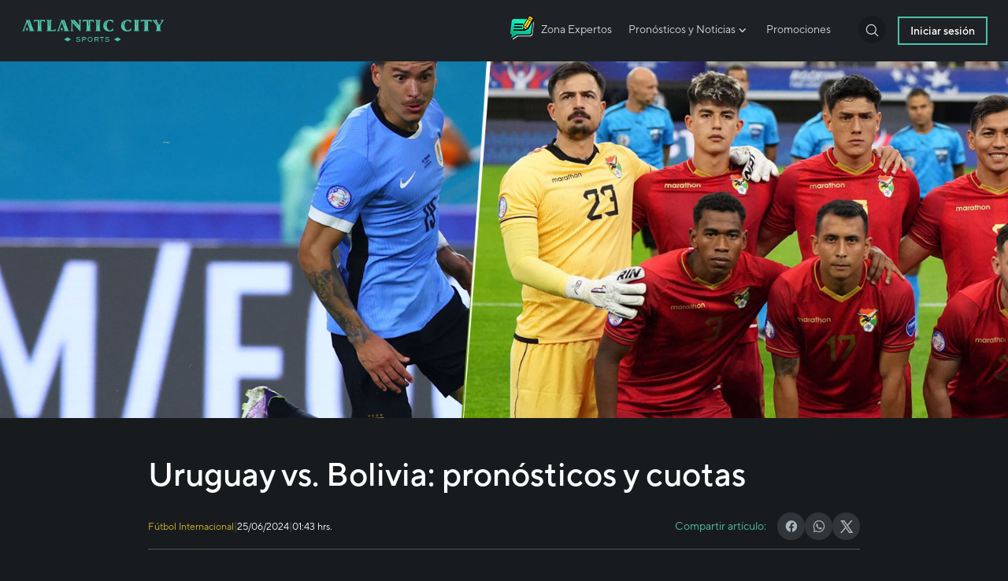

--- FILE ---
content_type: text/html; charset=UTF-8
request_url: https://blog.casinoatlanticcity.com/futbol-internacional/uruguay-vs-bolivia-pronosticos-y-cuotas/
body_size: 47237
content:
<!doctype html>
<html lang="es">

<head><meta charset="UTF-8"><script>if(navigator.userAgent.match(/MSIE|Internet Explorer/i)||navigator.userAgent.match(/Trident\/7\..*?rv:11/i)){var href=document.location.href;if(!href.match(/[?&]nowprocket/)){if(href.indexOf("?")==-1){if(href.indexOf("#")==-1){document.location.href=href+"?nowprocket=1"}else{document.location.href=href.replace("#","?nowprocket=1#")}}else{if(href.indexOf("#")==-1){document.location.href=href+"&nowprocket=1"}else{document.location.href=href.replace("#","&nowprocket=1#")}}}}</script><script>(()=>{class RocketLazyLoadScripts{constructor(){this.v="2.0.4",this.userEvents=["keydown","keyup","mousedown","mouseup","mousemove","mouseover","mouseout","touchmove","touchstart","touchend","touchcancel","wheel","click","dblclick","input"],this.attributeEvents=["onblur","onclick","oncontextmenu","ondblclick","onfocus","onmousedown","onmouseenter","onmouseleave","onmousemove","onmouseout","onmouseover","onmouseup","onmousewheel","onscroll","onsubmit"]}async t(){this.i(),this.o(),/iP(ad|hone)/.test(navigator.userAgent)&&this.h(),this.u(),this.l(this),this.m(),this.k(this),this.p(this),this._(),await Promise.all([this.R(),this.L()]),this.lastBreath=Date.now(),this.S(this),this.P(),this.D(),this.O(),this.M(),await this.C(this.delayedScripts.normal),await this.C(this.delayedScripts.defer),await this.C(this.delayedScripts.async),await this.T(),await this.F(),await this.j(),await this.A(),window.dispatchEvent(new Event("rocket-allScriptsLoaded")),this.everythingLoaded=!0,this.lastTouchEnd&&await new Promise(t=>setTimeout(t,500-Date.now()+this.lastTouchEnd)),this.I(),this.H(),this.U(),this.W()}i(){this.CSPIssue=sessionStorage.getItem("rocketCSPIssue"),document.addEventListener("securitypolicyviolation",t=>{this.CSPIssue||"script-src-elem"!==t.violatedDirective||"data"!==t.blockedURI||(this.CSPIssue=!0,sessionStorage.setItem("rocketCSPIssue",!0))},{isRocket:!0})}o(){window.addEventListener("pageshow",t=>{this.persisted=t.persisted,this.realWindowLoadedFired=!0},{isRocket:!0}),window.addEventListener("pagehide",()=>{this.onFirstUserAction=null},{isRocket:!0})}h(){let t;function e(e){t=e}window.addEventListener("touchstart",e,{isRocket:!0}),window.addEventListener("touchend",function i(o){o.changedTouches[0]&&t.changedTouches[0]&&Math.abs(o.changedTouches[0].pageX-t.changedTouches[0].pageX)<10&&Math.abs(o.changedTouches[0].pageY-t.changedTouches[0].pageY)<10&&o.timeStamp-t.timeStamp<200&&(window.removeEventListener("touchstart",e,{isRocket:!0}),window.removeEventListener("touchend",i,{isRocket:!0}),"INPUT"===o.target.tagName&&"text"===o.target.type||(o.target.dispatchEvent(new TouchEvent("touchend",{target:o.target,bubbles:!0})),o.target.dispatchEvent(new MouseEvent("mouseover",{target:o.target,bubbles:!0})),o.target.dispatchEvent(new PointerEvent("click",{target:o.target,bubbles:!0,cancelable:!0,detail:1,clientX:o.changedTouches[0].clientX,clientY:o.changedTouches[0].clientY})),event.preventDefault()))},{isRocket:!0})}q(t){this.userActionTriggered||("mousemove"!==t.type||this.firstMousemoveIgnored?"keyup"===t.type||"mouseover"===t.type||"mouseout"===t.type||(this.userActionTriggered=!0,this.onFirstUserAction&&this.onFirstUserAction()):this.firstMousemoveIgnored=!0),"click"===t.type&&t.preventDefault(),t.stopPropagation(),t.stopImmediatePropagation(),"touchstart"===this.lastEvent&&"touchend"===t.type&&(this.lastTouchEnd=Date.now()),"click"===t.type&&(this.lastTouchEnd=0),this.lastEvent=t.type,t.composedPath&&t.composedPath()[0].getRootNode()instanceof ShadowRoot&&(t.rocketTarget=t.composedPath()[0]),this.savedUserEvents.push(t)}u(){this.savedUserEvents=[],this.userEventHandler=this.q.bind(this),this.userEvents.forEach(t=>window.addEventListener(t,this.userEventHandler,{passive:!1,isRocket:!0})),document.addEventListener("visibilitychange",this.userEventHandler,{isRocket:!0})}U(){this.userEvents.forEach(t=>window.removeEventListener(t,this.userEventHandler,{passive:!1,isRocket:!0})),document.removeEventListener("visibilitychange",this.userEventHandler,{isRocket:!0}),this.savedUserEvents.forEach(t=>{(t.rocketTarget||t.target).dispatchEvent(new window[t.constructor.name](t.type,t))})}m(){const t="return false",e=Array.from(this.attributeEvents,t=>"data-rocket-"+t),i="["+this.attributeEvents.join("],[")+"]",o="[data-rocket-"+this.attributeEvents.join("],[data-rocket-")+"]",s=(e,i,o)=>{o&&o!==t&&(e.setAttribute("data-rocket-"+i,o),e["rocket"+i]=new Function("event",o),e.setAttribute(i,t))};new MutationObserver(t=>{for(const n of t)"attributes"===n.type&&(n.attributeName.startsWith("data-rocket-")||this.everythingLoaded?n.attributeName.startsWith("data-rocket-")&&this.everythingLoaded&&this.N(n.target,n.attributeName.substring(12)):s(n.target,n.attributeName,n.target.getAttribute(n.attributeName))),"childList"===n.type&&n.addedNodes.forEach(t=>{if(t.nodeType===Node.ELEMENT_NODE)if(this.everythingLoaded)for(const i of[t,...t.querySelectorAll(o)])for(const t of i.getAttributeNames())e.includes(t)&&this.N(i,t.substring(12));else for(const e of[t,...t.querySelectorAll(i)])for(const t of e.getAttributeNames())this.attributeEvents.includes(t)&&s(e,t,e.getAttribute(t))})}).observe(document,{subtree:!0,childList:!0,attributeFilter:[...this.attributeEvents,...e]})}I(){this.attributeEvents.forEach(t=>{document.querySelectorAll("[data-rocket-"+t+"]").forEach(e=>{this.N(e,t)})})}N(t,e){const i=t.getAttribute("data-rocket-"+e);i&&(t.setAttribute(e,i),t.removeAttribute("data-rocket-"+e))}k(t){Object.defineProperty(HTMLElement.prototype,"onclick",{get(){return this.rocketonclick||null},set(e){this.rocketonclick=e,this.setAttribute(t.everythingLoaded?"onclick":"data-rocket-onclick","this.rocketonclick(event)")}})}S(t){function e(e,i){let o=e[i];e[i]=null,Object.defineProperty(e,i,{get:()=>o,set(s){t.everythingLoaded?o=s:e["rocket"+i]=o=s}})}e(document,"onreadystatechange"),e(window,"onload"),e(window,"onpageshow");try{Object.defineProperty(document,"readyState",{get:()=>t.rocketReadyState,set(e){t.rocketReadyState=e},configurable:!0}),document.readyState="loading"}catch(t){console.log("WPRocket DJE readyState conflict, bypassing")}}l(t){this.originalAddEventListener=EventTarget.prototype.addEventListener,this.originalRemoveEventListener=EventTarget.prototype.removeEventListener,this.savedEventListeners=[],EventTarget.prototype.addEventListener=function(e,i,o){o&&o.isRocket||!t.B(e,this)&&!t.userEvents.includes(e)||t.B(e,this)&&!t.userActionTriggered||e.startsWith("rocket-")||t.everythingLoaded?t.originalAddEventListener.call(this,e,i,o):(t.savedEventListeners.push({target:this,remove:!1,type:e,func:i,options:o}),"mouseenter"!==e&&"mouseleave"!==e||t.originalAddEventListener.call(this,e,t.savedUserEvents.push,o))},EventTarget.prototype.removeEventListener=function(e,i,o){o&&o.isRocket||!t.B(e,this)&&!t.userEvents.includes(e)||t.B(e,this)&&!t.userActionTriggered||e.startsWith("rocket-")||t.everythingLoaded?t.originalRemoveEventListener.call(this,e,i,o):t.savedEventListeners.push({target:this,remove:!0,type:e,func:i,options:o})}}J(t,e){this.savedEventListeners=this.savedEventListeners.filter(i=>{let o=i.type,s=i.target||window;return e!==o||t!==s||(this.B(o,s)&&(i.type="rocket-"+o),this.$(i),!1)})}H(){EventTarget.prototype.addEventListener=this.originalAddEventListener,EventTarget.prototype.removeEventListener=this.originalRemoveEventListener,this.savedEventListeners.forEach(t=>this.$(t))}$(t){t.remove?this.originalRemoveEventListener.call(t.target,t.type,t.func,t.options):this.originalAddEventListener.call(t.target,t.type,t.func,t.options)}p(t){let e;function i(e){return t.everythingLoaded?e:e.split(" ").map(t=>"load"===t||t.startsWith("load.")?"rocket-jquery-load":t).join(" ")}function o(o){function s(e){const s=o.fn[e];o.fn[e]=o.fn.init.prototype[e]=function(){return this[0]===window&&t.userActionTriggered&&("string"==typeof arguments[0]||arguments[0]instanceof String?arguments[0]=i(arguments[0]):"object"==typeof arguments[0]&&Object.keys(arguments[0]).forEach(t=>{const e=arguments[0][t];delete arguments[0][t],arguments[0][i(t)]=e})),s.apply(this,arguments),this}}if(o&&o.fn&&!t.allJQueries.includes(o)){const e={DOMContentLoaded:[],"rocket-DOMContentLoaded":[]};for(const t in e)document.addEventListener(t,()=>{e[t].forEach(t=>t())},{isRocket:!0});o.fn.ready=o.fn.init.prototype.ready=function(i){function s(){parseInt(o.fn.jquery)>2?setTimeout(()=>i.bind(document)(o)):i.bind(document)(o)}return"function"==typeof i&&(t.realDomReadyFired?!t.userActionTriggered||t.fauxDomReadyFired?s():e["rocket-DOMContentLoaded"].push(s):e.DOMContentLoaded.push(s)),o([])},s("on"),s("one"),s("off"),t.allJQueries.push(o)}e=o}t.allJQueries=[],o(window.jQuery),Object.defineProperty(window,"jQuery",{get:()=>e,set(t){o(t)}})}P(){const t=new Map;document.write=document.writeln=function(e){const i=document.currentScript,o=document.createRange(),s=i.parentElement;let n=t.get(i);void 0===n&&(n=i.nextSibling,t.set(i,n));const c=document.createDocumentFragment();o.setStart(c,0),c.appendChild(o.createContextualFragment(e)),s.insertBefore(c,n)}}async R(){return new Promise(t=>{this.userActionTriggered?t():this.onFirstUserAction=t})}async L(){return new Promise(t=>{document.addEventListener("DOMContentLoaded",()=>{this.realDomReadyFired=!0,t()},{isRocket:!0})})}async j(){return this.realWindowLoadedFired?Promise.resolve():new Promise(t=>{window.addEventListener("load",t,{isRocket:!0})})}M(){this.pendingScripts=[];this.scriptsMutationObserver=new MutationObserver(t=>{for(const e of t)e.addedNodes.forEach(t=>{"SCRIPT"!==t.tagName||t.noModule||t.isWPRocket||this.pendingScripts.push({script:t,promise:new Promise(e=>{const i=()=>{const i=this.pendingScripts.findIndex(e=>e.script===t);i>=0&&this.pendingScripts.splice(i,1),e()};t.addEventListener("load",i,{isRocket:!0}),t.addEventListener("error",i,{isRocket:!0}),setTimeout(i,1e3)})})})}),this.scriptsMutationObserver.observe(document,{childList:!0,subtree:!0})}async F(){await this.X(),this.pendingScripts.length?(await this.pendingScripts[0].promise,await this.F()):this.scriptsMutationObserver.disconnect()}D(){this.delayedScripts={normal:[],async:[],defer:[]},document.querySelectorAll("script[type$=rocketlazyloadscript]").forEach(t=>{t.hasAttribute("data-rocket-src")?t.hasAttribute("async")&&!1!==t.async?this.delayedScripts.async.push(t):t.hasAttribute("defer")&&!1!==t.defer||"module"===t.getAttribute("data-rocket-type")?this.delayedScripts.defer.push(t):this.delayedScripts.normal.push(t):this.delayedScripts.normal.push(t)})}async _(){await this.L();let t=[];document.querySelectorAll("script[type$=rocketlazyloadscript][data-rocket-src]").forEach(e=>{let i=e.getAttribute("data-rocket-src");if(i&&!i.startsWith("data:")){i.startsWith("//")&&(i=location.protocol+i);try{const o=new URL(i).origin;o!==location.origin&&t.push({src:o,crossOrigin:e.crossOrigin||"module"===e.getAttribute("data-rocket-type")})}catch(t){}}}),t=[...new Map(t.map(t=>[JSON.stringify(t),t])).values()],this.Y(t,"preconnect")}async G(t){if(await this.K(),!0!==t.noModule||!("noModule"in HTMLScriptElement.prototype))return new Promise(e=>{let i;function o(){(i||t).setAttribute("data-rocket-status","executed"),e()}try{if(navigator.userAgent.includes("Firefox/")||""===navigator.vendor||this.CSPIssue)i=document.createElement("script"),[...t.attributes].forEach(t=>{let e=t.nodeName;"type"!==e&&("data-rocket-type"===e&&(e="type"),"data-rocket-src"===e&&(e="src"),i.setAttribute(e,t.nodeValue))}),t.text&&(i.text=t.text),t.nonce&&(i.nonce=t.nonce),i.hasAttribute("src")?(i.addEventListener("load",o,{isRocket:!0}),i.addEventListener("error",()=>{i.setAttribute("data-rocket-status","failed-network"),e()},{isRocket:!0}),setTimeout(()=>{i.isConnected||e()},1)):(i.text=t.text,o()),i.isWPRocket=!0,t.parentNode.replaceChild(i,t);else{const i=t.getAttribute("data-rocket-type"),s=t.getAttribute("data-rocket-src");i?(t.type=i,t.removeAttribute("data-rocket-type")):t.removeAttribute("type"),t.addEventListener("load",o,{isRocket:!0}),t.addEventListener("error",i=>{this.CSPIssue&&i.target.src.startsWith("data:")?(console.log("WPRocket: CSP fallback activated"),t.removeAttribute("src"),this.G(t).then(e)):(t.setAttribute("data-rocket-status","failed-network"),e())},{isRocket:!0}),s?(t.fetchPriority="high",t.removeAttribute("data-rocket-src"),t.src=s):t.src="data:text/javascript;base64,"+window.btoa(unescape(encodeURIComponent(t.text)))}}catch(i){t.setAttribute("data-rocket-status","failed-transform"),e()}});t.setAttribute("data-rocket-status","skipped")}async C(t){const e=t.shift();return e?(e.isConnected&&await this.G(e),this.C(t)):Promise.resolve()}O(){this.Y([...this.delayedScripts.normal,...this.delayedScripts.defer,...this.delayedScripts.async],"preload")}Y(t,e){this.trash=this.trash||[];let i=!0;var o=document.createDocumentFragment();t.forEach(t=>{const s=t.getAttribute&&t.getAttribute("data-rocket-src")||t.src;if(s&&!s.startsWith("data:")){const n=document.createElement("link");n.href=s,n.rel=e,"preconnect"!==e&&(n.as="script",n.fetchPriority=i?"high":"low"),t.getAttribute&&"module"===t.getAttribute("data-rocket-type")&&(n.crossOrigin=!0),t.crossOrigin&&(n.crossOrigin=t.crossOrigin),t.integrity&&(n.integrity=t.integrity),t.nonce&&(n.nonce=t.nonce),o.appendChild(n),this.trash.push(n),i=!1}}),document.head.appendChild(o)}W(){this.trash.forEach(t=>t.remove())}async T(){try{document.readyState="interactive"}catch(t){}this.fauxDomReadyFired=!0;try{await this.K(),this.J(document,"readystatechange"),document.dispatchEvent(new Event("rocket-readystatechange")),await this.K(),document.rocketonreadystatechange&&document.rocketonreadystatechange(),await this.K(),this.J(document,"DOMContentLoaded"),document.dispatchEvent(new Event("rocket-DOMContentLoaded")),await this.K(),this.J(window,"DOMContentLoaded"),window.dispatchEvent(new Event("rocket-DOMContentLoaded"))}catch(t){console.error(t)}}async A(){try{document.readyState="complete"}catch(t){}try{await this.K(),this.J(document,"readystatechange"),document.dispatchEvent(new Event("rocket-readystatechange")),await this.K(),document.rocketonreadystatechange&&document.rocketonreadystatechange(),await this.K(),this.J(window,"load"),window.dispatchEvent(new Event("rocket-load")),await this.K(),window.rocketonload&&window.rocketonload(),await this.K(),this.allJQueries.forEach(t=>t(window).trigger("rocket-jquery-load")),await this.K(),this.J(window,"pageshow");const t=new Event("rocket-pageshow");t.persisted=this.persisted,window.dispatchEvent(t),await this.K(),window.rocketonpageshow&&window.rocketonpageshow({persisted:this.persisted})}catch(t){console.error(t)}}async K(){Date.now()-this.lastBreath>45&&(await this.X(),this.lastBreath=Date.now())}async X(){return document.hidden?new Promise(t=>setTimeout(t)):new Promise(t=>requestAnimationFrame(t))}B(t,e){return e===document&&"readystatechange"===t||(e===document&&"DOMContentLoaded"===t||(e===window&&"DOMContentLoaded"===t||(e===window&&"load"===t||e===window&&"pageshow"===t)))}static run(){(new RocketLazyLoadScripts).t()}}RocketLazyLoadScripts.run()})();</script>


    
    <meta name="viewport" content="width=device-width, user-scalable=no, initial-scale=1.0, maximum-scale=1.0, minimum-scale=1.0">
    <meta http-equiv="X-UA-Compatible" content="ie=edge">

    <!-- Google Tag Manager -->
    <script type="rocketlazyloadscript">
        (function(w, d, s, l, i) {
            w[l] = w[l] || [];
            w[l].push({
                'gtm.start': new Date().getTime(),
                event: 'gtm.js'
            });
            var f = d.getElementsByTagName(s)[0],
                j = d.createElement(s),
                dl = l != 'dataLayer' ? '&l=' + l : '';
            j.async = true;
            j.src =
                'https://www.googletagmanager.com/gtm.js?id=' + i + dl;
            f.parentNode.insertBefore(j, f);
        })(window, document, 'script', 'dataLayer', 'GTM-NP5VR2X');
    </script>
    <!-- End Google Tag Manager -->

    
    
    


    
    



    
    <meta name='robots' content='index, follow, max-image-preview:large, max-snippet:-1, max-video-preview:-1' />

	<!-- This site is optimized with the Yoast SEO plugin v26.8 - https://yoast.com/product/yoast-seo-wordpress/ -->
	<title>Fútbol Internacional - Uruguay vs. Bolivia: pronósticos y cuotas - Atlantic City</title>
<link data-rocket-prefetch href="https://www.googletagmanager.com" rel="dns-prefetch">
<link data-rocket-prefetch href="https://ajax.googleapis.com" rel="dns-prefetch">
<link data-rocket-prefetch href="https://www.youtube.com" rel="dns-prefetch">
<style id="wpr-usedcss">:root{--swiper-theme-color:#007aff}.swiper{margin-left:auto;margin-right:auto;position:relative;overflow:hidden;list-style:none;padding:0;z-index:1;display:block}.swiper-wrapper{position:relative;width:100%;height:100%;z-index:1;display:flex;transition-property:transform;transition-timing-function:var(--swiper-wrapper-transition-timing-function,initial);box-sizing:content-box}.swiper-wrapper{transform:translate3d(0,0,0)}.swiper-slide,swiper-slide{flex-shrink:0;width:100%;height:100%;position:relative;transition-property:transform;display:block}.swiper-lazy-preloader{width:42px;height:42px;position:absolute;left:50%;top:50%;margin-left:-21px;margin-top:-21px;z-index:10;transform-origin:50%;box-sizing:border-box;border:4px solid var(--swiper-preloader-color,var(--swiper-theme-color));border-radius:50%;border-top-color:transparent}.swiper:not(.swiper-watch-progress) .swiper-lazy-preloader{animation:1s linear infinite swiper-preloader-spin}:root{--swiper-navigation-size:44px}.swiper-button-next,.swiper-button-prev{position:absolute;top:var(--swiper-navigation-top-offset,50%);width:calc(var(--swiper-navigation-size)/ 44 * 27);height:var(--swiper-navigation-size);margin-top:calc(0px - (var(--swiper-navigation-size)/ 2));z-index:10;cursor:pointer;display:flex;align-items:center;justify-content:center;color:var(--swiper-navigation-color,var(--swiper-theme-color))}.swiper-button-next.swiper-button-hidden,.swiper-button-prev.swiper-button-hidden{opacity:0;cursor:auto;pointer-events:none}.swiper-navigation-disabled .swiper-button-next,.swiper-navigation-disabled .swiper-button-prev{display:none!important}.swiper-button-next:after,.swiper-button-prev:after{font-family:swiper-icons;font-size:var(--swiper-navigation-size);text-transform:none!important;letter-spacing:0;font-variant:initial;line-height:1}.swiper-button-prev{left:var(--swiper-navigation-sides-offset,10px);right:auto}.swiper-button-prev:after{content:'prev'}.swiper-button-next{right:var(--swiper-navigation-sides-offset,10px);left:auto}.swiper-button-next:after{content:'next'}.swiper-pagination{position:absolute;text-align:center;transition:.3s opacity;transform:translate3d(0,0,0);z-index:10}.swiper-pagination-bullet{width:var(--swiper-pagination-bullet-width,var(--swiper-pagination-bullet-size,8px));height:var(--swiper-pagination-bullet-height,var(--swiper-pagination-bullet-size,8px));display:inline-block;border-radius:var(--swiper-pagination-bullet-border-radius,50%);background:var(--swiper-pagination-bullet-inactive-color,#000);opacity:var(--swiper-pagination-bullet-inactive-opacity, .2)}button.swiper-pagination-bullet{border:none;margin:0;padding:0;box-shadow:none;-webkit-appearance:none;appearance:none}.swiper-pagination-bullet:only-child{display:none!important}.swiper-pagination-bullet-active{opacity:var(--swiper-pagination-bullet-opacity, 1);background:var(--swiper-pagination-color,var(--swiper-theme-color))}.swiper-scrollbar{border-radius:var(--swiper-scrollbar-border-radius,10px);position:relative;-ms-touch-action:none;background:var(--swiper-scrollbar-bg-color,rgba(0,0,0,.1))}.swiper-scrollbar-disabled>.swiper-scrollbar,.swiper-scrollbar.swiper-scrollbar-disabled{display:none!important}.swiper-scrollbar.swiper-scrollbar-horizontal{position:absolute;left:var(--swiper-scrollbar-sides-offset,1%);bottom:var(--swiper-scrollbar-bottom,4px);top:var(--swiper-scrollbar-top,auto);z-index:50;height:var(--swiper-scrollbar-size,4px);width:calc(100% - 2 * var(--swiper-scrollbar-sides-offset,1%))}.swiper-scrollbar.swiper-scrollbar-vertical{position:absolute;left:var(--swiper-scrollbar-left,auto);right:var(--swiper-scrollbar-right,4px);top:var(--swiper-scrollbar-sides-offset,1%);z-index:50;width:var(--swiper-scrollbar-size,4px);height:calc(100% - 2 * var(--swiper-scrollbar-sides-offset,1%))}.swiper-scrollbar-drag{height:100%;width:100%;position:relative;background:var(--swiper-scrollbar-drag-bg-color,rgba(0,0,0,.5));border-radius:var(--swiper-scrollbar-border-radius,10px);left:0;top:0}.swiper-zoom-container{width:100%;height:100%;display:flex;justify-content:center;align-items:center;text-align:center}.swiper-zoom-container>canvas,.swiper-zoom-container>img,.swiper-zoom-container>svg{max-width:100%;max-height:100%;object-fit:contain}.swiper-slide-zoomed{cursor:move;touch-action:none}.swiper .swiper-notification{position:absolute;left:0;top:0;pointer-events:none;opacity:0;z-index:-1000}@font-face{font-display:swap;font-family:"Material Design Icons";src:url("https://blog.casinoatlanticcity.com/wp-content/themes/atlanticcity/plugins/fonts/materialdesignicons-webfont.eot?v=5.9.55");src:url("https://blog.casinoatlanticcity.com/wp-content/themes/atlanticcity/plugins/fonts/materialdesignicons-webfont.eot?#iefix&v=5.9.55") format("embedded-opentype"),url("https://blog.casinoatlanticcity.com/wp-content/themes/atlanticcity/plugins/fonts/materialdesignicons-webfont.woff2?v=5.9.55") format("woff2"),url("https://blog.casinoatlanticcity.com/wp-content/themes/atlanticcity/plugins/fonts/materialdesignicons-webfont.woff?v=5.9.55") format("woff"),url("https://blog.casinoatlanticcity.com/wp-content/themes/atlanticcity/plugins/fonts/materialdesignicons-webfont.ttf?v=5.9.55") format("truetype");font-weight:400;font-style:normal}@media screen and (max-width:600px){.container{padding-left:1.2rem!important;padding-right:1.2rem!important}}.notice-gallery-open .notice-image{object-position:top}img:is([sizes=auto i],[sizes^="auto," i]){contain-intrinsic-size:3000px 1500px}@font-face{font-display:swap;font-family:"TT Norms Pro";src:url("https://blog.casinoatlanticcity.com/wp-content/themes/atlanticcity/dist/fonts/TT%20Norms%20Pro%20Regular.otf");font-weight:400}@font-face{font-display:swap;font-family:"TT Norms Pro";src:url("https://blog.casinoatlanticcity.com/wp-content/themes/atlanticcity/dist/fonts/TT%20Norms%20Pro%20Medium.otf");font-weight:500}@font-face{font-display:swap;font-family:"TT Norms Pro";src:url("https://blog.casinoatlanticcity.com/wp-content/themes/atlanticcity/dist/fonts/TT%20Norms%20Pro%20Bold.otf");font-weight:600}@font-face{font-display:swap;font-family:"TT Norms Pro";src:url("https://blog.casinoatlanticcity.com/wp-content/themes/atlanticcity/dist/fonts/TT%20Norms%20Pro%20ExtraBold.otf");font-weight:700}body:after{content:url(https://blog.casinoatlanticcity.com/wp-content/plugins/instagram-feed-pro/img/sbi-sprite.png);display:none}.no-js .sbi_carousel{display:block}img.emoji{display:inline!important;border:none!important;box-shadow:none!important;height:1em!important;width:1em!important;margin:0 .07em!important;vertical-align:-.1em!important;background:0 0!important;padding:0!important}.wslu-color-scheme--google{--wslu-color-scheme:#4285F4;--wslu-color-scheme-lighten:#a2c3fa;--wslu-color-scheme-darken:#1266f1}.xs_social_share_widget.wslu-theme-font-no .wslu-both-counter-text{font-family:Helvetica,sans-serif}.xs_social_share_widget.xs_share_url{display:-webkit-inline-box;display:-ms-inline-flexbox;display:inline-flex;width:-webkit-fit-content!important;width:-moz-fit-content!important;width:fit-content!important;max-width:100%!important}.xs_social_share_widget.xs_share_url ul{position:relative;list-style:none;display:-webkit-box;display:-ms-flexbox;display:flex;list-style:none;text-align:center;margin:0;padding:0;width:-webkit-fit-content;width:-moz-fit-content;width:fit-content;-ms-flex-wrap:wrap;flex-wrap:wrap}.xs_social_share_widget.xs_share_url ul li{margin:0}.xs_social_share_widget.xs_share_url ul li>a{display:block;text-decoration:none;-webkit-box-shadow:0 15px 50px 0 rgba(0,0,0,.07);box-shadow:0 15px 50px 0 rgba(0,0,0,.07);padding:5px;-webkit-transition:.4s cubic-bezier(.47,0,.75,.72);transition:all .4s cubic-bezier(.47,0,.75,.72);-webkit-box-sizing:border-box;box-sizing:border-box;font-size:14px;line-height:17px;position:relative;background-color:transparent}.xs_social_share_widget.xs_share_url ul li .wslu-both-counter-text{-webkit-box-align:center;-ms-flex-align:center;align-items:center}.xs_social_share_widget.xs_share_url ul li.wslu-share-more-btn{margin:0;padding:0!important}.xs_social_share_widget.xs_share_url ul li.wslu-share-more-btn a{background-color:#00a600;color:#fff;font-size:16px;display:-webkit-box;display:-ms-flexbox;display:flex;-webkit-box-align:center;-ms-flex-align:center;align-items:center;height:100%;cursor:pointer;-webkit-transition:.4s;transition:all .4s}.xs_social_share_widget.xs_share_url ul li.wslu-share-more-btn a .wslu-share-more-btn--icon{margin-right:3px}.xs_social_share_widget.xs_share_url ul .wslu-share-more{position:absolute;top:120%;right:0;width:250px;background-color:#fff;padding:30px;-webkit-box-shadow:0 10px 25px rgba(0,0,0,.1);box-shadow:0 10px 25px rgba(0,0,0,.1);border-radius:5px;margin-top:15px;opacity:0;visibility:hidden;-webkit-transition:.4s;transition:all .4s;z-index:1}.xs_social_share_widget.xs_share_url ul .wslu-share-more.active{opacity:1;visibility:visible;top:100%}.xs_social_share_widget.xs_share_url ul .wslu-share-more:before{content:"";width:0;height:0;border-left:15px solid transparent;border-right:15px solid transparent;border-bottom:15px solid #fff;position:absolute;top:-15px;right:20px}.xs_social_share_widget.xs_share_url ul .wslu-share-more ul{-ms-flex-wrap:wrap;flex-wrap:wrap;-webkit-box-pack:left;-ms-flex-pack:left;justify-content:left}.xs_social_share_widget.xs_share_url ul .wslu-share-more .wslu-share-more-btn-title{font-size:16px;line-height:18px;color:#101010;font-weight:600;margin:0;margin-bottom:12px;text-align:left}.xs_social_share_widget.xs_share_url ul .wslu-share-more .wslu-share-more-btn-close{color:#ff433c;font-size:15px;font-weight:700;position:absolute;right:15px;top:13px;cursor:pointer}.xs_social_share_widget.xs_share_url.wslu-fill-colored .email a{background-color:#ea4335}.xs_social_share_widget.xs_share_url.wslu-fill-colored .email a .wslu-both-counter-text{background-color:#bf2114}.xs_social_share_widget.xs_share_url.wslu-share-box-shaped{display:-webkit-box;display:-ms-flexbox;display:flex;-ms-flex-wrap:wrap;flex-wrap:wrap;width:-webkit-fit-content;width:-moz-fit-content;width:fit-content}.xs_social_share_widget.xs_share_url.wslu-share-box-shaped li a{display:-webkit-box;display:-ms-flexbox;display:flex;padding:0;-webkit-box-pack:center;-ms-flex-pack:center;justify-content:center}.xs_social_share_widget.xs_share_url.wslu-share-box-shaped li a .wslu-both-counter-text{display:-webkit-box;display:-ms-flexbox;display:flex;-webkit-box-flex:10px;-ms-flex:10px;flex:10px}.xs_social_share_widget.xs_share_url.wslu-share-box-shaped li a .wslu-both-counter-text{padding:0 10px}.xs_social_share_widget.xs_share_url .wslu-both-counter-text{font-size:12px;color:#fff;line-height:14px}.xs_social_share_widget.xs_share_url.wslu-share-horizontal{-webkit-box-orient:horizontal;-webkit-box-direction:normal;-ms-flex-direction:row;flex-direction:row;-webkit-box-align:start;-ms-flex-align:start;align-items:flex-start;-ms-flex-wrap:nowrap;flex-wrap:nowrap;display:-webkit-box;display:-ms-flexbox;display:flex}.xs_social_share_widget.xs_share_url.wslu-share-horizontal ul{-webkit-box-orient:horizontal;-webkit-box-direction:normal;-ms-flex-direction:row;flex-direction:row}.xs_social_share_widget.xs_share_url.wslu-share-horizontal .wslu-share-count{padding:4px 9px}.xs_social_share_widget .met-social{line-height:24px}.wslu-fill-colored .wslu-share-count{padding:9px}.wslu-share-count{display:-webkit-box;display:-ms-flexbox;display:flex;-webkit-box-orient:vertical;-webkit-box-direction:normal;-ms-flex-direction:column;flex-direction:column;-webkit-box-pack:center;-ms-flex-pack:center;justify-content:center;-webkit-box-align:center;-ms-flex-align:center;align-items:center;background-color:transparent;background-color:#fff;margin:0 auto;padding:0 12px}.met-social{font-family:met-social!important;speak:never;font-style:normal;font-weight:400;font-variant:normal;text-transform:none;line-height:1;-webkit-font-smoothing:antialiased;-moz-osx-font-smoothing:grayscale}.met-social-cross:before{content:"\e870"}.met-social-share-1:before{content:"\eb74"}@keyframes swiper-preloader-spin{0%{transform:rotate(0)}100%{transform:rotate(360deg)}}:root{--primary:#4FC1A7;--primary-dark:#195C4C;--dark:#181B1E;--gray:#1E2226;--warning:#D7B730;--gray-light:#52575A;--dark-light:#52575A;--gray-bolder:#D9D9D9;--dark-bold:#121313;--separation-color:#494F51;--gray-tag:#30353A;--green-es:#2E5055;--green-es-dark:#2B4262;--table-header-color:#2C3238;--table-body-color:#102629;--body-news:#A4AAB3;--facebook:#375897;--dark-neutral:#30353A;--white-alt:#ADB6BB;--white-slow:#DFDFDF;--white-modal:#CBCCCC;--height-header:78px;--h-main-menu:56px;--h-subtitle:68px}body{font-family:'TT Norms Pro';font-size:14px;font-weight:400}*{font-family:'TT Norms Pro';font-size:14px;font-weight:400}.text-m{font-size:1.286rem}.text-white-alt{color:var(--white-alt)}input::placeholder{color:var(--gray-light)}.bg-gradient-dark{background:linear-gradient(180deg,rgba(30,34,38,.036) 49.48%,rgba(26,29,31,.9) 80.21%)}.w-180px{width:180px}.mxw-180px{max-width:180px}.h-80-screen{height:80vh}.border-gray-border{border-color:var(--gray-bolder)}.bg-dark{background-color:var(--dark)}.bg-dark-neutral{background-color:var(--dark-neutral)}.bg-gray{background-color:var(--gray)}.bg-primary-dark{background-color:var(--primary-dark)}.h-header{height:var(--height-header)}.h-header-screen{height:calc(100vh - var(--height-header))}.text-gray-light{color:var(--gray-light)}.border-gray-light{border-color:var(--gray-light)}.outline-primary{outline-color:var(--primary)}.text-primary{color:var(--primary)}.text-warning{color:var(--warning)}.hover\:bg-primary:hover{background-color:var(--primary)}.duration-3{transition-duration:.3s}.hover\:text-primary:hover{color:var(--primary)}.swiper-pagination-bullet{background-color:#fff!important;background:#fff!important;opacity:1;margin:0 7px!important}.swiper-pagination-bullet-active{background-color:var(--warning)!important;outline:2px solid var(--warning);outline-offset:3px}.container{padding-left:3rem;padding-right:3rem}.from-dark{background-image:linear-gradient(to top,rgba(0,0,0,.9),transparent)}.max-w-36{max-width:36px}.border-l-none,.border-l-none:active,.border-l-none:focus,.border-l-none:focus-visible,.border-l-none:hover{border-left:none}.border-r-none,.border-r-none:active,.border-r-none:focus,.border-r-none:focus-visible,.border-r-none:hover{border-left:none}.border-t-none,.border-t-none:active,.border-t-none:focus,.border-t-none:focus-visible,.border-t-none:hover{border-left:none}.outline-none,.outline-none:active,.outline-none:focus,.outline-none:focus-visible,.outline-none:hover{outline:0}.placeholder-white::placeholder{color:#fff}.slide-cover{position:relative}.slide-cover::after{content:"";width:100%;height:100%;position:absolute;top:0;left:0;background-color:rgba(0,0,0,.75)}.at-menu-nav.hover>a{color:var(--primary);border-bottom:3px solid var(--primary);background-color:transparent}.at-menu-nav .at-menu-nav-content{max-height:0;transition:all .3s;border-top:transparent;transition-property:border-top .001s}.at-menu-nav.hover .at-menu-nav-content{max-height:calc(100vh - var(--height-header));border-top:3.5px solid var(--dark-light)}.main-submenu{position:fixed;width:100vw;background-color:rgba(0,0,0,.75);transition:all 3s;height:calc(100vh - var(--height-header));top:calc(var(--height-header) - 2px)}.top-modal-header{top:calc(var(--height-header) - 2px)}.menu-item-movil .icon-arrow{transition:all .3s}.menu-item-movil.active .icon-arrow{transform:rotate(180deg)}.menu-item-movil.active{color:var(--primary);border-color:var(--primary)}.mobile-menu{left:-100%;transition:all .3s}.mobile-menu.open{left:0}.mobile-menu .menu-content-movil{overflow:hidden;transition:all .3s;max-height:0}.mobile-menu .menu-item-movil.active~.menu-content-movil{max-height:500px}.mobile-menu-button.active .i-open{display:none}.mobile-menu-button .i-close{display:none}.mobile-menu-button.active .i-close{display:flex}.outline-2{outline-width:2px}.outline{outline-style:solid}.nav-link-search{transition:all .3s;position:relative}.nav-link-search:hover{color:var(--primary)}.nav-link-search.active{color:var(--primary)}.nav-link-search.active::after,.nav-link-search:hover::after{content:"";position:absolute;height:1px;bottom:0;left:0;width:100%;background-color:var(--primary)}.swipper-gallery .swiper-wrapper .swiper-slide:not(.swiper-slide-active){transform:scale(.9) translateZ(0);overflow:hidden}.swipper-gallery .swiper-wrapper .swiper-slide{transition:all .3s;position:relative}.swipper-gallery .swiper-wrapper .swiper-slide img{position:absolute;left:0;top:0;object-fit:cover;object-position:center;width:100%;max-height:100%;height:100%}.notresult{text-align:center;color:#fff;width:100%;font-size:35px}.swipper-gallery{height:70%}.notice .notice-image{transition:all .5s}.notice:hover .notice-image{transform:scale(1.1)}@media (max-width:640px){.swipper-gallery{height:280px}.content-logo-mobile{position:absolute;left:0;right:0}.content-logo-mobile~.menu-desktop{width:100%;display:flex;justify-content:flex-end}.max-h-96{max-height:420px;min-height:420px}}@media (min-width:768px){.max-h-96{max-height:520px;min-height:520px}}.notice{border:1px solid transparent;border-radius:.5rem;overflow:hidden}.notice.notice-small a{min-height:170px}.notice:hover{border:1px solid var(--primary)}.gallery-pagination{position:relative;border-bottom-width:2px}.gallery-pagination .gallery-pagination__border{position:absolute;bottom:-1px;left:0;width:100%;background-color:var(--primary);height:2px}.at-menu-nav-content-search{max-height:0;transition:all .3s;border-top:transparent;transition-property:border-top .001s}.at-menu-nav-content-search.show{max-height:calc(100vh - var(--h-main-menu) - var(--height-header))}.at-menu-nav-content-search.show{max-height:calc(100vh - var(--height-header))}.at-menu-nav-content-search-desktop{max-height:0;transition:all .3s;border-top:transparent;transition-property:border-top .001s}.at-menu-nav-content-search-desktop.show{max-height:calc(100vh - var(--h-main-menu) - var(--height-header))}.at-menu-nav-content-search-desktop.show{max-height:calc(100vh - var(--height-header))}.at-menu-nav-mobile{border-bottom:3px solid transparent;z-index:11}.at-menu-nav-mobile.active{border-bottom:3px solid var(--primary)}.at-menu-nav-mobile .icon-search{border:1px solid transparent}.at-menu-nav-mobile.active .icon-search{border:1px solid var(--primary);color:#fff}.at-menu-nav-desktop{border-bottom:3px solid transparent;z-index:11}.at-menu-nav-desktop.active{border-bottom:3px solid var(--primary)}.at-menu-nav-desktop .icon-search{border:1px solid transparent}.at-menu-nav-desktop.active .icon-search{border:1px solid var(--primary);color:#fff}.at-menu-nav-content-search .notresult{font-size:1.5rem}.swiper-wrapper{position:relative;width:100%;height:100%;z-index:1;display:-webkit-box;display:-webkit-flex;display:-ms-flexbox;display:flex;-webkit-transition-property:-webkit-transform;transition-property:-webkit-transform;-o-transition-property:transform;transition-property:transform;transition-property:transform,-webkit-transform;-webkit-box-sizing:content-box;box-sizing:content-box}.swiper-wrapper{-webkit-transform:translate3d(0,0,0);transform:translate3d(0,0,0)}.swiper-slide{-webkit-flex-shrink:0;-ms-flex-negative:0;flex-shrink:0;width:100%;height:100%;position:relative;-webkit-transition-property:-webkit-transform;transition-property:-webkit-transform;-o-transition-property:transform;transition-property:transform;transition-property:transform,-webkit-transform}.swiper-slide-invisible-blank{visibility:hidden}.swiper-button-next,.swiper-button-prev{position:absolute;top:50%;width:27px;height:44px;margin-top:-22px;z-index:10;cursor:pointer;background-size:27px 44px;background-position:center;background-repeat:no-repeat}.swiper-button-next.swiper-button-disabled,.swiper-button-prev.swiper-button-disabled{opacity:.35;cursor:auto;pointer-events:none}.swiper-button-prev{background-image:url("data:image/svg+xml;charset=utf-8,%3Csvg%20xmlns%3D'http%3A%2F%2Fwww.w3.org%2F2000%2Fsvg'%20viewBox%3D'0%200%2027%2044'%3E%3Cpath%20d%3D'M0%2C22L22%2C0l2.1%2C2.1L4.2%2C22l19.9%2C19.9L22%2C44L0%2C22L0%2C22L0%2C22z'%20fill%3D'%23007aff'%2F%3E%3C%2Fsvg%3E");left:10px;right:auto}.swiper-button-next{background-image:url("data:image/svg+xml;charset=utf-8,%3Csvg%20xmlns%3D'http%3A%2F%2Fwww.w3.org%2F2000%2Fsvg'%20viewBox%3D'0%200%2027%2044'%3E%3Cpath%20d%3D'M27%2C22L27%2C22L5%2C44l-2.1-2.1L22.8%2C22L2.9%2C2.1L5%2C0L27%2C22L27%2C22z'%20fill%3D'%23007aff'%2F%3E%3C%2Fsvg%3E");right:10px;left:auto}.swiper-button-lock{display:none}.swiper-pagination{position:absolute;text-align:center;-webkit-transition:opacity .3s;-o-transition:opacity .3s;transition:.3s opacity;-webkit-transform:translate3d(0,0,0);transform:translate3d(0,0,0);z-index:10}.swiper-pagination.swiper-pagination-hidden{opacity:0}.swiper-pagination-bullet{width:8px;height:8px;display:inline-block;border-radius:100%;background:#000;opacity:.2}button.swiper-pagination-bullet{border:none;margin:0;padding:0;-webkit-box-shadow:none;box-shadow:none;-webkit-appearance:none;-moz-appearance:none;appearance:none}.swiper-pagination-clickable .swiper-pagination-bullet{cursor:pointer}.swiper-pagination-bullet-active{opacity:1;background:#007aff}.swiper-pagination-lock{display:none}.swiper-scrollbar{border-radius:10px;position:relative;-ms-touch-action:none;background:rgba(0,0,0,.1)}.swiper-scrollbar-drag{height:100%;width:100%;position:relative;background:rgba(0,0,0,.5);border-radius:10px;left:0;top:0}.swiper-scrollbar-lock{display:none}.swiper-zoom-container{width:100%;height:100%;display:-webkit-box;display:-webkit-flex;display:-ms-flexbox;display:flex;-webkit-box-pack:center;-webkit-justify-content:center;-ms-flex-pack:center;justify-content:center;-webkit-box-align:center;-webkit-align-items:center;-ms-flex-align:center;align-items:center;text-align:center}.swiper-zoom-container>canvas,.swiper-zoom-container>img,.swiper-zoom-container>svg{max-width:100%;max-height:100%;-o-object-fit:contain;object-fit:contain}.swiper-slide-zoomed{cursor:move}.swiper-lazy-preloader{width:42px;height:42px;position:absolute;left:50%;top:50%;margin-left:-21px;margin-top:-21px;z-index:10;-webkit-transform-origin:50%;-ms-transform-origin:50%;transform-origin:50%;-webkit-animation:1s steps(12,end) infinite swiper-preloader-spin;animation:1s steps(12,end) infinite swiper-preloader-spin}.swiper-lazy-preloader:after{display:block;content:'';width:100%;height:100%;background-image:url("data:image/svg+xml;charset=utf-8,%3Csvg%20viewBox%3D'0%200%20120%20120'%20xmlns%3D'http%3A%2F%2Fwww.w3.org%2F2000%2Fsvg'%20xmlns%3Axlink%3D'http%3A%2F%2Fwww.w3.org%2F1999%2Fxlink'%3E%3Cdefs%3E%3Cline%20id%3D'l'%20x1%3D'60'%20x2%3D'60'%20y1%3D'7'%20y2%3D'27'%20stroke%3D'%236c6c6c'%20stroke-width%3D'11'%20stroke-linecap%3D'round'%2F%3E%3C%2Fdefs%3E%3Cg%3E%3Cuse%20xlink%3Ahref%3D'%23l'%20opacity%3D'.27'%2F%3E%3Cuse%20xlink%3Ahref%3D'%23l'%20opacity%3D'.27'%20transform%3D'rotate(30%2060%2C60)'%2F%3E%3Cuse%20xlink%3Ahref%3D'%23l'%20opacity%3D'.27'%20transform%3D'rotate(60%2060%2C60)'%2F%3E%3Cuse%20xlink%3Ahref%3D'%23l'%20opacity%3D'.27'%20transform%3D'rotate(90%2060%2C60)'%2F%3E%3Cuse%20xlink%3Ahref%3D'%23l'%20opacity%3D'.27'%20transform%3D'rotate(120%2060%2C60)'%2F%3E%3Cuse%20xlink%3Ahref%3D'%23l'%20opacity%3D'.27'%20transform%3D'rotate(150%2060%2C60)'%2F%3E%3Cuse%20xlink%3Ahref%3D'%23l'%20opacity%3D'.37'%20transform%3D'rotate(180%2060%2C60)'%2F%3E%3Cuse%20xlink%3Ahref%3D'%23l'%20opacity%3D'.46'%20transform%3D'rotate(210%2060%2C60)'%2F%3E%3Cuse%20xlink%3Ahref%3D'%23l'%20opacity%3D'.56'%20transform%3D'rotate(240%2060%2C60)'%2F%3E%3Cuse%20xlink%3Ahref%3D'%23l'%20opacity%3D'.66'%20transform%3D'rotate(270%2060%2C60)'%2F%3E%3Cuse%20xlink%3Ahref%3D'%23l'%20opacity%3D'.75'%20transform%3D'rotate(300%2060%2C60)'%2F%3E%3Cuse%20xlink%3Ahref%3D'%23l'%20opacity%3D'.85'%20transform%3D'rotate(330%2060%2C60)'%2F%3E%3C%2Fg%3E%3C%2Fsvg%3E");background-position:50%;background-size:100%;background-repeat:no-repeat}@-webkit-keyframes swiper-preloader-spin{100%{-webkit-transform:rotate(360deg);transform:rotate(360deg)}}@keyframes swiper-preloader-spin{100%{-webkit-transform:rotate(360deg);transform:rotate(360deg)}}.mdi:before{display:inline-block;font:24px/1 "Material Design Icons";font-size:inherit;text-rendering:auto;line-height:inherit;-webkit-font-smoothing:antialiased;-moz-osx-font-smoothing:grayscale}.mdi-chevron-down::before{content:"\F0140"}.mdi-close-circle::before{content:"\F0159"}.mdi-facebook::before{content:"\F020C"}.mdi-whatsapp::before{content:"\F05A3"}*,::after,::before{box-sizing:border-box}html{-moz-tab-size:4;tab-size:4}html{line-height:1.15;-webkit-text-size-adjust:100%}body{margin:0;background-color:#181b1e}body{font-family:system-ui,-apple-system,'Segoe UI',Roboto,Helvetica,Arial,sans-serif,'Apple Color Emoji','Segoe UI Emoji'}strong{font-weight:bolder}table{text-indent:0;border-color:inherit}button,input,optgroup,select,textarea{font-family:inherit;font-size:100%;line-height:1.15;margin:0}button,select{text-transform:none}[type=button],[type=reset],[type=submit],button{-webkit-appearance:button}::-moz-focus-inner{border-style:none;padding:0}legend{padding:0}progress{vertical-align:baseline}::-webkit-inner-spin-button,::-webkit-outer-spin-button{height:auto}[type=search]{-webkit-appearance:textfield;outline-offset:-2px}::-webkit-search-decoration{-webkit-appearance:none}::-webkit-file-upload-button{-webkit-appearance:button;font:inherit}h1,h2,h3,p{margin:0}button{background-color:transparent;background-image:none}fieldset{margin:0;padding:0}ul{list-style:none;margin:0;padding:0}html{font-family:ui-sans-serif,system-ui,-apple-system,BlinkMacSystemFont,"Segoe UI",Roboto,"Helvetica Neue",Arial,"Noto Sans",sans-serif,"Apple Color Emoji","Segoe UI Emoji","Segoe UI Symbol","Noto Color Emoji";line-height:1.5}body{font-family:inherit;line-height:inherit}*,::after,::before{box-sizing:border-box;border-width:0;border-style:solid;border-color:currentColor}img{border-style:solid}textarea{resize:vertical}input::placeholder,textarea::placeholder{opacity:1;color:#9ca3af}[role=button],button{cursor:pointer}table{border-collapse:collapse}h1,h2,h3{font-size:inherit;font-weight:inherit}a{color:inherit;text-decoration:inherit}button,input,optgroup,select,textarea{padding:0;line-height:inherit;color:inherit}audio,canvas,iframe,img,object,svg,video{display:block;vertical-align:middle}img,video{max-width:100%;height:auto}[hidden]{display:none}*,::after,::before{--tw-border-opacity:1;border-color:rgba(229,231,235,var(--tw-border-opacity))}.container{width:100%}@media (min-width:640px){.container{max-width:640px}}@media (min-width:768px){.container{max-width:768px}}@media (min-width:1024px){.container{max-width:1024px}}@media (min-width:1280px){.container{max-width:1280px}}.visible{visibility:visible}.static{position:static}.fixed{position:fixed}.absolute{position:absolute}.relative{position:relative}.inset-y-0{top:0;bottom:0}.top-0{top:0}.top-1{top:.25rem}.right-0{right:0}.right-1{right:.25rem}.bottom-0{bottom:0}.bottom-4{bottom:1rem}.left-0{left:0}.z-10{z-index:10}.z-20{z-index:20}.z-30{z-index:30}.m-0{margin:0}.mx-auto{margin-left:auto;margin-right:auto}.my-4{margin-top:1rem;margin-bottom:1rem}.my-12{margin-top:3rem;margin-bottom:3rem}.my-auto{margin-top:auto;margin-bottom:auto}.mt-2{margin-top:.5rem}.mt-3{margin-top:.75rem}.mt-4{margin-top:1rem}.mt-5{margin-top:1.25rem}.mt-8{margin-top:2rem}.mt-10{margin-top:2.5rem}.mt-12{margin-top:3rem}.mt-24{margin-top:6rem}.mr-0{margin-right:0}.mr-2{margin-right:.5rem}.mr-4{margin-right:1rem}.mr-5{margin-right:1.25rem}.mb-1{margin-bottom:.25rem}.mb-3{margin-bottom:.75rem}.mb-4{margin-bottom:1rem}.mb-6{margin-bottom:1.5rem}.-mb-px{margin-bottom:-1px}.ml-8{margin-left:2rem}.ml-14{margin-left:3.5rem}.ml-auto{margin-left:auto}.block{display:block}.inline-block{display:inline-block}.inline{display:inline}.flex{display:flex}.inline-flex{display:inline-flex}.table{display:table}.grid{display:grid}.hidden{display:none}.h-6{height:1.5rem}.h-8{height:2rem}.h-10{height:2.5rem}.h-12{height:3rem}.h-16{height:4rem}.h-24{height:6rem}.h-56{height:14rem}.h-auto{height:auto}.h-2\/5{height:40%}.h-full{height:100%}.max-h-0{max-height:0}.max-h-96{max-height:24rem}.w-6{width:1.5rem}.w-8{width:2rem}.w-10{width:2.5rem}.w-auto{width:auto}.w-2\/5{width:40%}.w-3\/5{width:60%}.w-2\/6{width:33.333333%}.w-4\/12{width:33.333333%}.w-full{width:100%}.w-screen{width:100vw}.flex-1{flex:1 1 0%}.flex-shrink-0{flex-shrink:0}.transform{--tw-translate-x:0;--tw-translate-y:0;--tw-rotate:0;--tw-skew-x:0;--tw-skew-y:0;--tw-scale-x:1;--tw-scale-y:1;transform:translateX(var(--tw-translate-x)) translateY(var(--tw-translate-y)) rotate(var(--tw-rotate)) skewX(var(--tw-skew-x)) skewY(var(--tw-skew-y)) scaleX(var(--tw-scale-x)) scaleY(var(--tw-scale-y))}.cursor-pointer{cursor:pointer}.resize{resize:both}.flex-row{flex-direction:row}.flex-col{flex-direction:column}.flex-wrap{flex-wrap:wrap}.items-start{align-items:flex-start}.items-end{align-items:flex-end}.items-center{align-items:center}.justify-end{justify-content:flex-end}.justify-center{justify-content:center}.justify-between{justify-content:space-between}.gap-x-2{column-gap:.5rem}.gap-x-6{column-gap:1.5rem}.gap-x-8{column-gap:2rem}.gap-y-4{row-gap:1rem}.gap-y-8{row-gap:2rem}.space-x-4>:not([hidden])~:not([hidden]){--tw-space-x-reverse:0;margin-right:calc(1rem * var(--tw-space-x-reverse));margin-left:calc(1rem * calc(1 - var(--tw-space-x-reverse)))}.space-y-1>:not([hidden])~:not([hidden]){--tw-space-y-reverse:0;margin-top:calc(.25rem * calc(1 - var(--tw-space-y-reverse)));margin-bottom:calc(.25rem * var(--tw-space-y-reverse))}.overflow-auto{overflow:auto}.overflow-hidden{overflow:hidden}.rounded{border-radius:.25rem}.rounded-md{border-radius:.375rem}.rounded-lg{border-radius:.5rem}.rounded-xl{border-radius:.75rem}.rounded-full{border-radius:9999px}.rounded-tl-lg{border-top-left-radius:.5rem}.rounded-tr-lg{border-top-right-radius:.5rem}.rounded-bl-lg{border-bottom-left-radius:.5rem}.border{border-width:1px}.border-r{border-right-width:1px}.border-b{border-bottom-width:1px}.border-solid{border-style:solid}.border-white{--tw-border-opacity:1;border-color:rgba(255,255,255,var(--tw-border-opacity))}.bg-black{--tw-bg-opacity:1;background-color:rgba(0,0,0,var(--tw-bg-opacity))}.hover\:bg-gray-700:hover{--tw-bg-opacity:1;background-color:rgba(55,65,81,var(--tw-bg-opacity))}.object-cover{object-fit:cover}.object-center{object-position:center}.p-0{padding:0}.p-2{padding:.5rem}.p-7{padding:1.75rem}.px-0{padding-left:0;padding-right:0}.px-3{padding-left:.75rem;padding-right:.75rem}.px-4{padding-left:1rem;padding-right:1rem}.px-5{padding-left:1.25rem;padding-right:1.25rem}.px-8{padding-left:2rem;padding-right:2rem}.px-9{padding-left:2.25rem;padding-right:2.25rem}.px-12{padding-left:3rem;padding-right:3rem}.py-2{padding-top:.5rem;padding-bottom:.5rem}.py-3{padding-top:.75rem;padding-bottom:.75rem}.py-4{padding-top:1rem;padding-bottom:1rem}.py-5{padding-top:1.25rem;padding-bottom:1.25rem}.py-8{padding-top:2rem;padding-bottom:2rem}.py-10{padding-top:2.5rem;padding-bottom:2.5rem}.py-12{padding-top:3rem;padding-bottom:3rem}.py-1\.5{padding-top:.375rem;padding-bottom:.375rem}.pt-1{padding-top:.25rem}.pr-2{padding-right:.5rem}.pr-3{padding-right:.75rem}.pr-8{padding-right:2rem}.pr-12{padding-right:3rem}.pb-3{padding-bottom:.75rem}.pb-24{padding-bottom:6rem}.pb-0\.5{padding-bottom:.125rem}.pl-3{padding-left:.75rem}.text-center{text-align:center}.text-sm{font-size:.875rem;line-height:1.25rem}.text-base{font-size:1rem;line-height:1.5rem}.text-lg{font-size:1.125rem;line-height:1.75rem}.text-xl{font-size:1.25rem;line-height:1.75rem}.text-2xl{font-size:1.5rem;line-height:2rem}.text-3xl{font-size:1.875rem;line-height:2.25rem}.font-light{font-weight:300}.font-normal{font-weight:400}.font-medium{font-weight:500}.font-semibold{font-weight:600}.font-bold{font-weight:700}.leading-6{line-height:1.5rem}.leading-none{line-height:1}.text-white{--tw-text-opacity:1;color:rgba(255,255,255,var(--tw-text-opacity))}.text-gray-300{--tw-text-opacity:1;color:rgba(209,213,219,var(--tw-text-opacity))}.text-gray-500{--tw-text-opacity:1;color:rgba(107,114,128,var(--tw-text-opacity))}.text-gray-600{--tw-text-opacity:1;color:rgba(75,85,99,var(--tw-text-opacity))}.hover\:text-white:hover{--tw-text-opacity:1;color:rgba(255,255,255,var(--tw-text-opacity))}.underline{text-decoration:underline}.hover\:underline:hover{text-decoration:underline}.placeholder-white::placeholder{--tw-placeholder-opacity:1;color:rgba(255,255,255,var(--tw-placeholder-opacity))}*,::after,::before{--tw-shadow:0 0 #0000}.outline-none{outline:transparent solid 2px;outline-offset:2px}.focus\:outline-none:focus{outline:transparent solid 2px;outline-offset:2px}*,::after,::before{--tw-ring-inset:var(--tw-empty,);--tw-ring-offset-width:0px;--tw-ring-offset-color:#fff;--tw-ring-color:rgba(59, 130, 246, .5);--tw-ring-offset-shadow:0 0 #0000;--tw-ring-shadow:0 0 #0000}.focus\:ring-2:focus{--tw-ring-offset-shadow:var(--tw-ring-inset) 0 0 0 var(--tw-ring-offset-width) var(--tw-ring-offset-color);--tw-ring-shadow:var(--tw-ring-inset) 0 0 0 calc(2px + var(--tw-ring-offset-width)) var(--tw-ring-color);box-shadow:var(--tw-ring-offset-shadow),var(--tw-ring-shadow),var(--tw-shadow,0 0 #0000)}.focus\:ring-inset:focus{--tw-ring-inset:inset}.focus\:ring-white:focus{--tw-ring-opacity:1;--tw-ring-color:rgba(255, 255, 255, var(--tw-ring-opacity))}.filter{--tw-blur:var(--tw-empty,);--tw-brightness:var(--tw-empty,);--tw-contrast:var(--tw-empty,);--tw-grayscale:var(--tw-empty,);--tw-hue-rotate:var(--tw-empty,);--tw-invert:var(--tw-empty,);--tw-saturate:var(--tw-empty,);--tw-sepia:var(--tw-empty,);--tw-drop-shadow:var(--tw-empty,);filter:var(--tw-blur) var(--tw-brightness) var(--tw-contrast) var(--tw-grayscale) var(--tw-hue-rotate) var(--tw-invert) var(--tw-saturate) var(--tw-sepia) var(--tw-drop-shadow)}.blur{--tw-blur:blur(8px)}.transition-all{transition-property:all;transition-timing-function:cubic-bezier(0.4,0,0.2,1);transition-duration:150ms}.transition{transition-property:background-color,border-color,color,fill,stroke,opacity,box-shadow,transform,filter,-webkit-backdrop-filter;transition-property:background-color,border-color,color,fill,stroke,opacity,box-shadow,transform,filter,backdrop-filter;transition-property:background-color,border-color,color,fill,stroke,opacity,box-shadow,transform,filter,backdrop-filter,-webkit-backdrop-filter;transition-timing-function:cubic-bezier(0.4,0,0.2,1);transition-duration:150ms}.duration-200{transition-duration:.2s}.ease-out{transition-timing-function:cubic-bezier(0,0,0.2,1)}@media (min-width:640px){.sm\:ml-6{margin-left:1.5rem}.sm\:block{display:block}.sm\:hidden{display:none}.sm\:items-stretch{align-items:stretch}.sm\:justify-start{justify-content:flex-start}}@media (min-width:768px){.md\:my-4{margin-top:1rem;margin-bottom:1rem}.md\:mt-0{margin-top:0}.md\:mr-0{margin-right:0}.md\:mb-0{margin-bottom:0}.md\:ml-0{margin-left:0}.md\:flex{display:flex}.md\:hidden{display:none}.md\:w-1\/2{width:50%}.md\:w-3\/12{width:25%}.md\:w-6\/12{width:50%}.md\:w-9\/12{width:75%}.md\:flex-row{flex-direction:row}.md\:flex-col{flex-direction:column}.md\:justify-start{justify-content:flex-start}.md\:justify-center{justify-content:center}.md\:rounded-tr-lg{border-top-right-radius:.5rem}.md\:rounded-bl-none{border-bottom-left-radius:0}.md\:px-0{padding-left:0;padding-right:0}.md\:px-8{padding-left:2rem;padding-right:2rem}.md\:py-1{padding-top:.25rem;padding-bottom:.25rem}.md\:text-left{text-align:left}.md\:text-5xl{font-size:3rem;line-height:1}}@media (min-width:1024px){.lg\:block{display:block}.lg\:hidden{display:none}.lg\:w-4\/12{width:33.333333%}}.gap_22_total_modif{gap:21px}.ancho_busqueda_new_gal{width:23.7%!important}.full_alto_buscador{height:100%}.main-submenu{top:134px!important}.alto_sin_logo_partidos .main-submenu{top:78px!important}.container{padding-left:0!important;padding-right:0!important}.quitar_padding{padding:0!important}@media (min-width:1536px){.container{max-width:1536px}.container{max-width:1280px}}.altos_2024_definid{padding:5px 0 15px}#botones_slider_2024{position:relative;width:100%;max-width:90px}#botones_slider_2024 .at-swiper-button-next,#botones_slider_2024 .at-swiper-button-prev{border:1px solid #4fc1a7;border-radius:50%}#botones_slider_2024 .at-swiper-button-next,#botones_slider_2024 .at-swiper-button-next span,#botones_slider_2024 .at-swiper-button-prev,#botones_slider_2024 .at-swiper-button-prev span{font-size:30px}.padding_titulo_2024{margin-top:15px;margin-bottom:30px}.item_tag_2024{display:flex;flex-direction:column}.item_tag_2024 .item_figure_tags{height:135px}.item_figure_tags img{width:100%;height:100%;object-fit:cover}.item_tag_2024 .item_detalle_tags,.item_tag_2024 .item_figure_tags{width:100%}.item_detalle_tags{padding:16px 21px}#swiper-pagination-banner{bottom:20px}.tooltiptext::before{content:'';width:0;height:0;border-left:8px solid transparent;border-right:8px solid transparent;border-bottom:8px solid #4fc1a7;position:absolute;top:-9px;left:50%;transform:translateX(-50%)}.alto_galeria_destokp{height:260px}.container_menu_home{max-width:1344px}.padding_interno_galeria{padding:16px 24px}.margin_12_home{margin-top:12px}.notice.notice-small a{min-height:141px!important}footer{background-color:#1e2226!important}.navigation{margin:auto;margin-top:30px}.navigation{align-items:center!important}.navigation span.current{background:#308f79!important;width:36px!important;height:36px!important;display:flex;align-items:center;justify-content:center}@media (max-width:480px){.item_tag_2024{flex-direction:row}.item_tag_2024 .item_figure_tags{height:auto}.item_figure_tags_movil,.item_tag_2024 .item_figure_tags{width:134px}.item_detalle_tags_movil,.item_tag_2024 .item_detalle_tags{width:calc(100% - 134px)}.item_detalle_tags .p-7,.item_detalle_tags_movil{padding:16px}.item_bloq_columa_tags{display:flex;flex-direction:row}.alto_movil_relacionado{height:100%}.texto_noticias_movil{overflow:hidden;text-overflow:ellipsis;display:-webkit-box;-webkit-line-clamp:2;-webkit-box-orient:vertical}.padding_titulo_2024,.texto_noticias_movil{margin-top:10px;margin-bottom:25px}.notice.notice-small a{min-height:auto!important}.fechas_movil_noticias{margin-top:0!important}.padding_titulo_2024 span,.texto_noticias_movil a{font-size:15px!important}.text_fecha_movil_relacionado{margin-top:0}.item_figure_tags{width:38%}.item_detalle_tags{width:62%}.alto_galeria_destokp{height:250px}}@media (max-width:414px){.item_figure_tags{width:135px;height:135px}.item_detalle_tags_movil,.item_tag_2024 .item_detalle_tags{width:calc(100% - 135px)}.item_detalle_tags{padding:16px 20px}.texto_noticias_movil{line-height:8px!important}}@media (max-width:380px){.padding_titulo_2024{margin-top:15px;margin-bottom:20px}.item_figure_tags_movil,.item_tag_2024 .item_figure_tags{width:30%}.item_detalle_tags_movil,.item_tag_2024 .item_detalle_tags{width:70%}}.item_porcentaje_4_noticias_pag2{width:23.7%!important}.row_tab_movil_peruano_internacional{padding:0 1.2rem;display:flex;align-items:center;gap:44px;margin-left:-1.2rem;margin-right:-1.2rem;width:110%;border-bottom:1px solid var(--gray-light);display:none}.row_tab_movil_peruano_internacional a{color:#fff;font-size:18px;padding:20px 0}.row_tab_movil_peruano_internacional a{border-bottom:4px solid transparent}.row_tab_movil_peruano_internacional a.active_tab_posiciones{border-bottom:4px solid var(--primary)}.tooltiptext_internacional{position:absolute;font-size:11px!important;padding:5px 2px!important;text-align:center;left:50%;transform:translateX(-50%);color:#fff;background:#000;border-radius:8px;width:130%;border:1px solid #4fc1a7;bottom:-27px;display:none}.tooltiptext_internacional::before{content:'';width:0;height:0;border-left:4px solid transparent;border-right:4px solid transparent;border-bottom:7px solid #4fc1a7;position:absolute;top:-8px;left:50%;transform:translateX(-50%)}#menu_internacional_final li::before{display:none}#menu_internacional_final li a{position:relative}#menu_internacional_final li a::after{content:'';width:100%;height:2px;background:0 0;position:absolute;bottom:-14px}#menu_internacional_final li a.active::after{background:#4fc1a7!important}#menu_internacional_final li a{width:34px;height:34px;background:#181b1e;border-radius:50%;display:flex;align-items:center;justify-content:center}@media (max-width:1280px){.ancho_busqueda_new_gal{width:23.3%!important}}@media (max-width:1120px){#menu_internacional_final{overflow-y:auto}}@media (max-width:480px){.item_porcentaje_4_noticias_pag2{width:100%!important}body{overflow-x:hidden}.bloq_solo_si_primera_paginacion{position:absolute;top:0;opacity:0;visibility:hidden}.active_bloq_final{position:relative;opacity:1!important;visibility:visible!important}.row_tab_movil_peruano_internacional{display:flex}}@media (max-width:1023px){.ancho_busqueda_new_gal{width:31%!important}.container{max-width:100%!important}}@media (max-width:730px){.ancho_busqueda_new_gal{width:48%!important}}.padding_titulo_2024{margin-bottom:27px!important}.cambiar_fondo_movil_2025{background-color:#181b1e!important;padding-top:50px!important}@media (max-width:1366px){.card_movil_final_relacionados .img_movil_final_relacio{height:131px!important}.card_movil_final_relacionados .item_detalle_tags_movil{padding:15px 20px!important}.card_movil_final_relacionados .texto_noticias_movil .text-2xl{font-size:18px!important;line-height:1.2!important;margin-top:20px!important;margin-bottom:40px!important;overflow:hidden;text-overflow:ellipsis;display:-webkit-box!important;-webkit-line-clamp:2;-webkit-box-orient:vertical}.gap_16_movil_final_new{gap:16px}.margin_movil_0_p2{margin:0!important}.quitar_sombra_movil_de{background:0 0!important}.alt_movil_new_2025{height:531px!important}}@media (max-width:1279px){.item_porcentaje_4_noticias_pag2{width:23.37%!important}}@media (max-width:1024px){.fondo_new_movil_noticia{height:400px!important;margin-top:78px!important}.cambiar_fondo_movil_2025{width:100%!important}.item_tag_2024 .item_figure_tags{height:114px!important}.item_porcentaje_4_noticias_pag2{width:23.28%!important}.btn_inciar_sesion{font-size:16px}.container{padding-left:32px!important;padding-right:32px!important}.boton_menu_movil{display:none}.tamano_12_movil_f span{font-size:12px!important}.fons_16_new_movil{font-size:16px!important}.jus_betwen_movil_footer{justify-content:space-between!important}.margin_30_botton{margin-bottom:30px!important}.notice.notice-small a{min-height:128px!important}.destokp_menu_2024 li.at-menu-nav .text-base{font-size:15px}.aparecer_fuerza_2024{display:flex!important}.ancho_full_2024{width:100%}.font_22_movil_new{font-size:22px!important}}@media (max-width:1022px){.item_porcentaje_4_noticias_pag2{width:23.26%!important}}@media (max-width:1011px){.item_porcentaje_4_noticias_pag2{width:23.24%!important}}@media (max-width:1000px){.item_porcentaje_4_noticias_pag2{width:23.2%!important}}@media (max-width:979px){.item_porcentaje_4_noticias_pag2{width:23.18%!important}.item_porcentaje_4_noticias_pag2{width:23.14%!important}}@media (max-width:951px){.item_porcentaje_4_noticias_pag2{width:23.1%!important}}@media (max-width:931px){.item_porcentaje_4_noticias_pag2{width:23%!important}}@media (max-width:889px){.item_porcentaje_4_noticias_pag2{width:22.97%!important}}@media (max-width:877px){.item_porcentaje_4_noticias_pag2{width:22.9%!important}}@media (max-width:848px){.item_porcentaje_4_noticias_pag2{width:22.85%!important}}@media (max-width:830px){.item_porcentaje_4_noticias_pag2{width:22.8%!important}}@media (max-width:813px){.item_porcentaje_4_noticias_pag2{width:22.75%!important}}@media (max-width:796px){.item_porcentaje_4_noticias_pag2{width:22.72%!important}}@media (max-width:786px){.item_porcentaje_4_noticias_pag2{width:22.7%!important}}@media (max-width:780px){.item_porcentaje_4_noticias_pag2{width:22.62%!important}}@media (max-width:768px){.fondo_new_movil_noticia{height:300px!important;margin-top:78px!important}.card_movil_final_relacionados .item_detalle_tags_movil{padding:12px 16px!important}.card_movil_final_relacionados .texto_noticias_movil .text-2xl{margin-top:12px!important;margin-bottom:32px!important}.card_movil_final_relacionados{display:flex;flex-direction:row}.gap_16_movil_final_new{flex-wrap:wrap}.gap_16_movil_final_new .item_card_relacionados_2025{width:48.8%}.card_movil_final_relacionados .item_figure_tags_movil{width:110px!important;height:auto!important}.card_movil_final_relacionados .img_movil_final_relacio{height:100%!important}.card_movil_final_relacionados .item_detalle_tags_movil{width:calc(100% - 110px)}.text_titulo_movil_2025_single{font-size:40px!important}.row_tab_movil_peruano_internacional{display:flex}.boton_menu_movil{display:block;position:relative;margin-right:28px}.destokp_menu_2024 li.at-menu-nav,.destokp_menu_2024 li.at-menu-nav-nh{display:none}.item_porcentaje_4_noticias_pag2{width:48.4%!important;margin-bottom:0!important}.bloq_solo_si_primera_paginacion{position:absolute;top:0;opacity:0;visibility:hidden}.active_bloq_final{position:relative;opacity:1!important;visibility:visible!important}.card_movil_final_relacionados .texto_noticias_movil .text-2xl{font-size:16px!important}}@media (max-width:767px){#menu_internacional_final li a{padding:0!important}#menu_internacional_final{background-color:transparent!important}.gap_16_movil_final_new .item_card_relacionados_2025{width:48.7%}.gap_16_movil_final_new{flex-direction:row!important}.flex.at-menu-nav-desktop{display:none}}@media (max-width:750px){.item_porcentaje_4_noticias_pag2{width:48.3%!important}}@media (max-width:710px){.item_porcentaje_4_noticias_pag2{width:48.2%!important}}@media (max-width:674px){.item_porcentaje_4_noticias_pag2{width:48.1%!important}}@media (max-width:642px){.item_porcentaje_4_noticias_pag2{width:48%!important}.gap_16_movil_final_new .item_card_relacionados_2025{width:48.6%}}@media (max-width:613px){.item_porcentaje_4_noticias_pag2{width:47.9%!important}}@media (max-width:598px){.gap_16_movil_final_new .item_card_relacionados_2025{width:48.5%}}@media (max-width:560px){.gap_16_movil_final_new .item_card_relacionados_2025{width:48.4%}}@media (max-width:556px){.item_porcentaje_4_noticias_pag2{width:47.8%!important}}@media (max-width:532px){.item_porcentaje_4_noticias_pag2{width:47.7%!important}}@media (max-width:527px){.gap_16_movil_final_new .item_card_relacionados_2025{width:48.2%}}@media (max-width:520px){.text_18_movil_new{font-size:18px!important}.notice-html h2{font-size:20px!important}.text_titulo_movil_2025_single{font-size:22px!important;line-height:1.2}.cambiar_fondo_movil_2025{padding-top:25px!important}.alt_movil_new_2025{height:352px!important}.texto_noticias_movil{margin:0!important}.card_movil_final_relacionados .item_figure_tags_movil{width:134px!important}.gap_16_movil_final_new .item_card_relacionados_2025{width:100%!important}.item_tag_2024 .item_figure_tags{height:auto!important}.item_tag_2024 .item_figure_tags{width:100%!important;max-width:134px!important}.item_porcentaje_4_noticias_pag2{width:100%!important}}@media (max-width:480px){.fondo_new_movil_noticia{margin-top:78px!important;height:274px!important}}.tamano_12_movil_f,.tamano_12_movil_f span{font-size:12px!important}span.current{width:36px;height:36px;border-radius:50%;display:flex;justify-content:center;align-items:center;font-size:18px;color:#fff;background:0 0}span.current{background:#308f79}@media(max-width:1024px){.text_18_movil_new p{font-size:22px!important;line-height:31px!important}}@media(max-width:600px){.text_18_movil_new p{font-size:18px!important;line-height:1.2!important}}@media (max-width:640px){.content-logo-mobile~.menu-desktop{width:95%!important}}.at-menu-nav-nh{margin:0!important;padding-right:1.5rem}.at-menu-nav-nh.active>a{color:var(--primary);border-bottom:3px solid var(--primary)}.at-menu-nav-nh>a{border-bottom:3px solid transparent;transition:all .3s}.at-menu-nav-nh>a:hover{color:var(--primary);border-bottom:3px solid var(--primary);background-color:transparent}.at-menu-nav{margin:0!important;padding-right:1.5rem}.at-menu-nav.active>a{color:var(--primary);border-bottom:3px solid var(--primary)}.at-menu-nav>a{border-bottom:3px solid transparent;transition:all .3s}.at-menu-nav>a:hover{color:var(--primary);border-bottom:3px solid var(--primary);background-color:transparent}:root{--wp--preset--aspect-ratio--square:1;--wp--preset--aspect-ratio--4-3:4/3;--wp--preset--aspect-ratio--3-4:3/4;--wp--preset--aspect-ratio--3-2:3/2;--wp--preset--aspect-ratio--2-3:2/3;--wp--preset--aspect-ratio--16-9:16/9;--wp--preset--aspect-ratio--9-16:9/16;--wp--preset--color--black:#000000;--wp--preset--color--cyan-bluish-gray:#abb8c3;--wp--preset--color--white:#ffffff;--wp--preset--color--pale-pink:#f78da7;--wp--preset--color--vivid-red:#cf2e2e;--wp--preset--color--luminous-vivid-orange:#ff6900;--wp--preset--color--luminous-vivid-amber:#fcb900;--wp--preset--color--light-green-cyan:#7bdcb5;--wp--preset--color--vivid-green-cyan:#00d084;--wp--preset--color--pale-cyan-blue:#8ed1fc;--wp--preset--color--vivid-cyan-blue:#0693e3;--wp--preset--color--vivid-purple:#9b51e0;--wp--preset--gradient--vivid-cyan-blue-to-vivid-purple:linear-gradient(135deg,rgb(6, 147, 227) 0%,rgb(155, 81, 224) 100%);--wp--preset--gradient--light-green-cyan-to-vivid-green-cyan:linear-gradient(135deg,rgb(122, 220, 180) 0%,rgb(0, 208, 130) 100%);--wp--preset--gradient--luminous-vivid-amber-to-luminous-vivid-orange:linear-gradient(135deg,rgb(252, 185, 0) 0%,rgb(255, 105, 0) 100%);--wp--preset--gradient--luminous-vivid-orange-to-vivid-red:linear-gradient(135deg,rgb(255, 105, 0) 0%,rgb(207, 46, 46) 100%);--wp--preset--gradient--very-light-gray-to-cyan-bluish-gray:linear-gradient(135deg,rgb(238, 238, 238) 0%,rgb(169, 184, 195) 100%);--wp--preset--gradient--cool-to-warm-spectrum:linear-gradient(135deg,rgb(74, 234, 220) 0%,rgb(151, 120, 209) 20%,rgb(207, 42, 186) 40%,rgb(238, 44, 130) 60%,rgb(251, 105, 98) 80%,rgb(254, 248, 76) 100%);--wp--preset--gradient--blush-light-purple:linear-gradient(135deg,rgb(255, 206, 236) 0%,rgb(152, 150, 240) 100%);--wp--preset--gradient--blush-bordeaux:linear-gradient(135deg,rgb(254, 205, 165) 0%,rgb(254, 45, 45) 50%,rgb(107, 0, 62) 100%);--wp--preset--gradient--luminous-dusk:linear-gradient(135deg,rgb(255, 203, 112) 0%,rgb(199, 81, 192) 50%,rgb(65, 88, 208) 100%);--wp--preset--gradient--pale-ocean:linear-gradient(135deg,rgb(255, 245, 203) 0%,rgb(182, 227, 212) 50%,rgb(51, 167, 181) 100%);--wp--preset--gradient--electric-grass:linear-gradient(135deg,rgb(202, 248, 128) 0%,rgb(113, 206, 126) 100%);--wp--preset--gradient--midnight:linear-gradient(135deg,rgb(2, 3, 129) 0%,rgb(40, 116, 252) 100%);--wp--preset--font-size--small:13px;--wp--preset--font-size--medium:20px;--wp--preset--font-size--large:36px;--wp--preset--font-size--x-large:42px;--wp--preset--spacing--20:0.44rem;--wp--preset--spacing--30:0.67rem;--wp--preset--spacing--40:1rem;--wp--preset--spacing--50:1.5rem;--wp--preset--spacing--60:2.25rem;--wp--preset--spacing--70:3.38rem;--wp--preset--spacing--80:5.06rem;--wp--preset--shadow--natural:6px 6px 9px rgba(0, 0, 0, .2);--wp--preset--shadow--deep:12px 12px 50px rgba(0, 0, 0, .4);--wp--preset--shadow--sharp:6px 6px 0px rgba(0, 0, 0, .2);--wp--preset--shadow--outlined:6px 6px 0px -3px rgb(255, 255, 255),6px 6px rgb(0, 0, 0);--wp--preset--shadow--crisp:6px 6px 0px rgb(0, 0, 0)}:where(.is-layout-flex){gap:.5em}:where(.is-layout-grid){gap:.5em}:where(.wp-block-columns.is-layout-flex){gap:2em}:where(.wp-block-columns.is-layout-grid){gap:2em}:where(.wp-block-post-template.is-layout-flex){gap:1.25em}:where(.wp-block-post-template.is-layout-grid){gap:1.25em}div:where(.swal2-container){display:grid;position:fixed;z-index:1060;inset:0;box-sizing:border-box;grid-template-areas:"top-start top top-end" "center-start center center-end" "bottom-start bottom-center bottom-end";grid-template-rows:minmax(min-content,auto) minmax(min-content,auto) minmax(min-content,auto);height:100%;padding:.625em;overflow-x:hidden;transition:background-color .1s;-webkit-overflow-scrolling:touch}div:where(.swal2-container).swal2-backdrop-show{background:rgba(0,0,0,.4)}div:where(.swal2-container).swal2-backdrop-hide{background:rgba(0,0,0,0)!important}div:where(.swal2-container) div:where(.swal2-popup){display:none;position:relative;box-sizing:border-box;grid-template-columns:minmax(0,100%);width:32em;max-width:100%;padding:0 0 1.25em;border:none;border-radius:5px;background:#fff;color:#545454;font-family:inherit;font-size:1rem}div:where(.swal2-container) div:where(.swal2-popup):focus{outline:0}div:where(.swal2-container) h2:where(.swal2-title){position:relative;max-width:100%;margin:0;padding:.8em 1em 0;color:inherit;font-size:1.875em;font-weight:600;text-align:center;text-transform:none;word-wrap:break-word}div:where(.swal2-container) div:where(.swal2-actions){display:flex;z-index:1;box-sizing:border-box;flex-wrap:wrap;align-items:center;justify-content:center;width:auto;margin:1.25em auto 0;padding:0}div:where(.swal2-container) div:where(.swal2-loader){display:none;align-items:center;justify-content:center;width:2.2em;height:2.2em;margin:0 1.875em;animation:1.5s linear infinite swal2-rotate-loading;border-width:.25em;border-style:solid;border-radius:100%;border-color:#2778c4 transparent}div:where(.swal2-container) button:where(.swal2-styled){margin:.3125em;padding:.625em 1.1em;transition:box-shadow .1s;box-shadow:0 0 0 3px transparent;font-weight:500}div:where(.swal2-container) button:where(.swal2-styled):not([disabled]){cursor:pointer}div:where(.swal2-container) button:where(.swal2-styled):focus{outline:0}div:where(.swal2-container) button:where(.swal2-styled)::-moz-focus-inner{border:0}div:where(.swal2-container) div:where(.swal2-footer){justify-content:center;margin:1em 0 0;padding:1em 1em 0;border-top:1px solid #eee;color:inherit;font-size:1em}div:where(.swal2-container) div:where(.swal2-timer-progress-bar){width:100%;height:.25em;background:rgba(0,0,0,.2)}div:where(.swal2-container) img:where(.swal2-image){max-width:100%;margin:2em auto 1em}div:where(.swal2-container) button:where(.swal2-close){z-index:2;align-items:center;justify-content:center;width:1.2em;height:1.2em;margin-top:0;margin-right:0;margin-bottom:-1.2em;padding:0;overflow:hidden;transition:color .1s,box-shadow .1s;border:none;border-radius:5px;background:rgba(0,0,0,0);color:#ccc;font-family:monospace;font-size:2.5em;cursor:pointer;justify-self:end}div:where(.swal2-container) button:where(.swal2-close):hover{transform:none;background:rgba(0,0,0,0);color:#f27474}div:where(.swal2-container) button:where(.swal2-close):focus{outline:0;box-shadow:inset 0 0 0 3px rgba(100,150,200,.5)}div:where(.swal2-container) button:where(.swal2-close)::-moz-focus-inner{border:0}div:where(.swal2-container) div:where(.swal2-radio),div:where(.swal2-container) input:where(.swal2-file),div:where(.swal2-container) input:where(.swal2-input),div:where(.swal2-container) label:where(.swal2-checkbox),div:where(.swal2-container) select:where(.swal2-select),div:where(.swal2-container) textarea:where(.swal2-textarea){margin:1em 2em 3px}div:where(.swal2-container) input:where(.swal2-file),div:where(.swal2-container) input:where(.swal2-input),div:where(.swal2-container) textarea:where(.swal2-textarea){box-sizing:border-box;width:auto;transition:border-color .1s,box-shadow .1s;border:1px solid #d9d9d9;border-radius:.1875em;background:rgba(0,0,0,0);box-shadow:inset 0 1px 1px rgba(0,0,0,.06),0 0 0 3px transparent;color:inherit;font-size:1.125em}div:where(.swal2-container) input:where(.swal2-file):focus,div:where(.swal2-container) input:where(.swal2-input):focus,div:where(.swal2-container) textarea:where(.swal2-textarea):focus{border:1px solid #b4dbed;outline:0;box-shadow:inset 0 1px 1px rgba(0,0,0,.06),0 0 0 3px rgba(100,150,200,.5)}div:where(.swal2-container) input:where(.swal2-file)::placeholder,div:where(.swal2-container) input:where(.swal2-input)::placeholder,div:where(.swal2-container) textarea:where(.swal2-textarea)::placeholder{color:#ccc}div:where(.swal2-container) .swal2-range{margin:1em 2em 3px;background:#fff}div:where(.swal2-container) .swal2-range input{width:80%}div:where(.swal2-container) .swal2-range output{width:20%;color:inherit;font-weight:600;text-align:center}div:where(.swal2-container) .swal2-range input,div:where(.swal2-container) .swal2-range output{height:2.625em;padding:0;font-size:1.125em;line-height:2.625em}div:where(.swal2-container) .swal2-checkbox,div:where(.swal2-container) .swal2-radio{align-items:center;justify-content:center;background:#fff;color:inherit}div:where(.swal2-container) .swal2-checkbox label,div:where(.swal2-container) .swal2-radio label{margin:0 .6em;font-size:1.125em}div:where(.swal2-container) .swal2-checkbox input,div:where(.swal2-container) .swal2-radio input{flex-shrink:0;margin:0 .4em}div:where(.swal2-container) label:where(.swal2-input-label){display:flex;justify-content:center;margin:1em auto 0}div:where(.swal2-container) div:where(.swal2-validation-message){align-items:center;justify-content:center;margin:1em 0 0;padding:.625em;overflow:hidden;background:#f0f0f0;color:#666;font-size:1em;font-weight:300}div:where(.swal2-container) div:where(.swal2-validation-message)::before{content:"!";display:inline-block;width:1.5em;min-width:1.5em;height:1.5em;margin:0 .625em;border-radius:50%;background-color:#f27474;color:#fff;font-weight:600;line-height:1.5em;text-align:center}div:where(.swal2-container) .swal2-progress-steps{flex-wrap:wrap;align-items:center;max-width:100%;margin:1.25em auto;padding:0;background:rgba(0,0,0,0);font-weight:600}div:where(.swal2-container) .swal2-progress-steps li{display:inline-block;position:relative}div:where(.swal2-icon){position:relative;box-sizing:content-box;justify-content:center;width:5em;height:5em;margin:2.5em auto .6em;border:.25em solid transparent;border-radius:50%;border-color:#000;font-family:inherit;line-height:5em;cursor:default;user-select:none}div:where(.swal2-icon).swal2-success{border-color:#a5dc86;color:#a5dc86}div:where(.swal2-icon).swal2-success [class^=swal2-success-circular-line]{position:absolute;width:3.75em;height:7.5em;transform:rotate(45deg);border-radius:50%}div:where(.swal2-icon).swal2-success [class^=swal2-success-circular-line][class$=left]{top:-.4375em;left:-2.0635em;transform:rotate(-45deg);transform-origin:3.75em 3.75em;border-radius:7.5em 0 0 7.5em}div:where(.swal2-icon).swal2-success [class^=swal2-success-circular-line][class$=right]{top:-.6875em;left:1.875em;transform:rotate(-45deg);transform-origin:0 3.75em;border-radius:0 7.5em 7.5em 0}div:where(.swal2-icon).swal2-success .swal2-success-ring{position:absolute;z-index:2;top:-.25em;left:-.25em;box-sizing:content-box;width:100%;height:100%;border:.25em solid rgba(165,220,134,.3);border-radius:50%}div:where(.swal2-icon).swal2-success .swal2-success-fix{position:absolute;z-index:1;top:.5em;left:1.625em;width:.4375em;height:5.625em;transform:rotate(-45deg)}div:where(.swal2-icon).swal2-success [class^=swal2-success-line]{display:block;position:absolute;z-index:2;height:.3125em;border-radius:.125em;background-color:#a5dc86}div:where(.swal2-icon).swal2-success [class^=swal2-success-line][class$=tip]{top:2.875em;left:.8125em;width:1.5625em;transform:rotate(45deg)}div:where(.swal2-icon).swal2-success [class^=swal2-success-line][class$=long]{top:2.375em;right:.5em;width:2.9375em;transform:rotate(-45deg)}div:where(.swal2-icon).swal2-success.swal2-icon-show .swal2-success-line-tip{animation:.75s swal2-animate-success-line-tip}div:where(.swal2-icon).swal2-success.swal2-icon-show .swal2-success-line-long{animation:.75s swal2-animate-success-line-long}div:where(.swal2-icon).swal2-success.swal2-icon-show .swal2-success-circular-line-right{animation:4.25s ease-in swal2-rotate-success-circular-line}[class^=swal2]{-webkit-tap-highlight-color:transparent}.swal2-show{animation:.3s swal2-show}.swal2-hide{animation:.15s forwards swal2-hide}@keyframes swal2-show{0%{transform:scale(.7)}45%{transform:scale(1.05)}80%{transform:scale(.95)}100%{transform:scale(1)}}@keyframes swal2-hide{0%{transform:scale(1);opacity:1}100%{transform:scale(.5);opacity:0}}@keyframes swal2-animate-success-line-tip{0%{top:1.1875em;left:.0625em;width:0}54%{top:1.0625em;left:.125em;width:0}70%{top:2.1875em;left:-.375em;width:3.125em}84%{top:3em;left:1.3125em;width:1.0625em}100%{top:2.8125em;left:.8125em;width:1.5625em}}@keyframes swal2-animate-success-line-long{0%{top:3.375em;right:2.875em;width:0}65%{top:3.375em;right:2.875em;width:0}84%{top:2.1875em;right:0;width:3.4375em}100%{top:2.375em;right:.5em;width:2.9375em}}@keyframes swal2-rotate-success-circular-line{0%{transform:rotate(-45deg)}5%{transform:rotate(-45deg)}12%{transform:rotate(-405deg)}100%{transform:rotate(-405deg)}}@keyframes swal2-rotate-loading{0%{transform:rotate(0)}100%{transform:rotate(360deg)}}.search-float .allContent .itemContent .addContentJs>div.notresult{width:100%!important}.at-menu-nav-content-search.show{max-height:calc(100vh - var(--height-header) + 3px)}.main-submenu{height:calc(100vh - var(--height-header) + 2px)}.at-menu-nav-content-search-desktop.show{max-height:calc(100vh - var(--height-header) + 12px)}.text-nowrap{text-wrap:nowrap}.notice-html a{color:var(--primary)}.notice-html a:hover{text-decoration:underline}.notice-html iframe{margin:0 auto}.notice-html *{max-width:100%}.notice-html p{color:#dfdfdf}.notice-html h1{color:#dfdfdf;font-size:3rem}.notice-html h2{color:#dfdfdf;font-size:2.5rem;margin-top:1rem;margin-bottom:1rem}.notice-html h3{color:#dfdfdf;font-size:2rem;margin-top:1rem;margin-bottom:1rem}.notice-html ul{padding-left:1.5rem}.notice-html ul li{color:#dfdfdf;font-size:1.125rem;line-height:1.75rem;font-weight:300;margin-bottom:.5rem}.notice-html ul li:last-child{margin-bottom:none}.notice-html iframe{max-width:100%}.fondo_new_movil_noticia{background-image:var(--wpr-bg-980eabc2-9adb-422f-9a16-00d297acaebf)}@media(max-width:480px){.fondo_new_movil_noticia{background-image:url('https://blog.casinoatlanticcity.com/wp-content/uploads/2024/06/uruguay-bolivia.jpg');height:274px!important;margin-top:134px}.ocultar_movil_a{display:none!important}}.post-tags{list-style:none;padding:0}.post-tags li{display:inline-block;margin:5px;background-color:#034132;padding:5px 10px;color:#fff;border-radius:14px}.w-full-content *{color:#dfdfdf;font-size:1.125rem;line-height:normal;font-weight:300}.w-full-content p{color:#dfdfdf;font-size:1.125rem;line-height:1.75rem;font-weight:300}.w-full-content strong{font-weight:700}.search-float .allContent .itemContent .addContentJs>div{width:100%}@media (min-width:768px){.search-float .allContent .itemContent .addContentJs>div{width:33.33%}}@media (min-width:1200px){.search-float .allContent .itemContent .addContentJs>div{width:25%}}.search-float .notice>a img{position:absolute}.search-float .notice>a{max-height:332px!important;min-height:332px!important}.search-float .notice>a.quitar_min_heig_2025{max-height:none!important;min-height:auto!important;height:100%!important}.static-body{max-width:100vw;max-height:100vh;overflow:hidden}.search-float-mobile{overflow:auto}.search-float{overflow:auto}.paragraph-cut-2{overflow:hidden;text-overflow:ellipsis;display:-webkit-box;-webkit-line-clamp:2;-webkit-box-orient:vertical}.modal-gallery{height:100vh!important;top:0!important;z-index:30!important}.swipper-gallery .swiper-wrapper .swiper-slide img{display:block;height:auto;left:0;max-width:none;position:absolute;top:0;transform:translateZ(0) scale(1,1);width:100%;backface-visibility:hidden;transition:opacity 1s ease-out}.swipper-gallery{height:auto}</style><link rel="preload" data-rocket-preload as="image" href="https://blog.casinoatlanticcity.com/wp-content/uploads/2024/06/uruguay-bolivia.jpg" fetchpriority="high">
	<meta name="description" content="Este encuentro correspondiente a la segunda fecha de la fase de grupos de la Copa América se jugará el jueves 27 de junio a las 8 de la noche." />
	<link rel="canonical" href="https://blog.casinoatlanticcity.com/futbol-internacional/uruguay-vs-bolivia-pronosticos-y-cuotas/" />
	<meta property="og:locale" content="es_ES" />
	<meta property="og:type" content="article" />
	<meta property="og:title" content="Uruguay vs. Bolivia: pronósticos y cuotas - Atlantic City" />
	<meta property="og:description" content="Este encuentro correspondiente a la segunda fecha de la fase de grupos de la Copa América se jugará el jueves 27 de junio a las 8 de la noche." />
	<meta property="og:url" content="https://blog.casinoatlanticcity.com/futbol-internacional/uruguay-vs-bolivia-pronosticos-y-cuotas/" />
	<meta property="og:site_name" content="Atlantic City" />
	<meta property="article:published_time" content="2024-06-25T06:43:43+00:00" />
	<meta property="article:modified_time" content="2024-07-03T15:01:36+00:00" />
	<meta property="og:image" content="https://blog.casinoatlanticcity.com/wp-content/uploads/2024/06/uruguay-bolivia.jpg" />
	<meta property="og:image:width" content="1869" />
	<meta property="og:image:height" content="660" />
	<meta property="og:image:type" content="image/jpeg" />
	<meta name="author" content="Saul Quiroz" />
	<meta name="twitter:card" content="summary_large_image" />
	<meta name="twitter:label1" content="Escrito por" />
	<meta name="twitter:data1" content="Saul Quiroz" />
	<meta name="twitter:label2" content="Tiempo de lectura" />
	<meta name="twitter:data2" content="2 minutos" />
	<script type="application/ld+json" class="yoast-schema-graph">{"@context":"https://schema.org","@graph":[{"@type":"Article","@id":"https://blog.casinoatlanticcity.com/futbol-internacional/uruguay-vs-bolivia-pronosticos-y-cuotas/#article","isPartOf":{"@id":"https://blog.casinoatlanticcity.com/futbol-internacional/uruguay-vs-bolivia-pronosticos-y-cuotas/"},"author":{"name":"Saul Quiroz","@id":"https://blog.casinoatlanticcity.com/#/schema/person/d7c9913991f7bb35be240c821f8e6b43"},"headline":"Uruguay vs. Bolivia: pronósticos y cuotas","datePublished":"2024-06-25T06:43:43+00:00","dateModified":"2024-07-03T15:01:36+00:00","mainEntityOfPage":{"@id":"https://blog.casinoatlanticcity.com/futbol-internacional/uruguay-vs-bolivia-pronosticos-y-cuotas/"},"wordCount":321,"commentCount":0,"image":{"@id":"https://blog.casinoatlanticcity.com/futbol-internacional/uruguay-vs-bolivia-pronosticos-y-cuotas/#primaryimage"},"thumbnailUrl":"https://blog.casinoatlanticcity.com/wp-content/uploads/2024/06/uruguay-bolivia.jpg","keywords":["Copa América 2024","Selección de Bolivia","Selección de Uruguay"],"articleSection":["Fútbol Internacional"],"inLanguage":"es","potentialAction":[{"@type":"CommentAction","name":"Comment","target":["https://blog.casinoatlanticcity.com/futbol-internacional/uruguay-vs-bolivia-pronosticos-y-cuotas/#respond"]}]},{"@type":"WebPage","@id":"https://blog.casinoatlanticcity.com/futbol-internacional/uruguay-vs-bolivia-pronosticos-y-cuotas/","url":"https://blog.casinoatlanticcity.com/futbol-internacional/uruguay-vs-bolivia-pronosticos-y-cuotas/","name":"Uruguay vs. Bolivia: pronósticos y cuotas - Atlantic City","isPartOf":{"@id":"https://blog.casinoatlanticcity.com/#website"},"primaryImageOfPage":{"@id":"https://blog.casinoatlanticcity.com/futbol-internacional/uruguay-vs-bolivia-pronosticos-y-cuotas/#primaryimage"},"image":{"@id":"https://blog.casinoatlanticcity.com/futbol-internacional/uruguay-vs-bolivia-pronosticos-y-cuotas/#primaryimage"},"thumbnailUrl":"https://blog.casinoatlanticcity.com/wp-content/uploads/2024/06/uruguay-bolivia.jpg","datePublished":"2024-06-25T06:43:43+00:00","dateModified":"2024-07-03T15:01:36+00:00","author":{"@id":"https://blog.casinoatlanticcity.com/#/schema/person/d7c9913991f7bb35be240c821f8e6b43"},"description":"Este encuentro correspondiente a la segunda fecha de la fase de grupos de la Copa América se jugará el jueves 27 de junio a las 8 de la noche.","breadcrumb":{"@id":"https://blog.casinoatlanticcity.com/futbol-internacional/uruguay-vs-bolivia-pronosticos-y-cuotas/#breadcrumb"},"inLanguage":"es","potentialAction":[{"@type":"ReadAction","target":["https://blog.casinoatlanticcity.com/futbol-internacional/uruguay-vs-bolivia-pronosticos-y-cuotas/"]}]},{"@type":"ImageObject","inLanguage":"es","@id":"https://blog.casinoatlanticcity.com/futbol-internacional/uruguay-vs-bolivia-pronosticos-y-cuotas/#primaryimage","url":"https://blog.casinoatlanticcity.com/wp-content/uploads/2024/06/uruguay-bolivia.jpg","contentUrl":"https://blog.casinoatlanticcity.com/wp-content/uploads/2024/06/uruguay-bolivia.jpg","width":1869,"height":660},{"@type":"BreadcrumbList","@id":"https://blog.casinoatlanticcity.com/futbol-internacional/uruguay-vs-bolivia-pronosticos-y-cuotas/#breadcrumb","itemListElement":[{"@type":"ListItem","position":1,"name":"Home","item":"https://blog.casinoatlanticcity.com/"},{"@type":"ListItem","position":2,"name":"Noticias","item":"https://blog.casinoatlanticcity.com/noticias/"},{"@type":"ListItem","position":3,"name":"Uruguay vs. Bolivia: pronósticos y cuotas"}]},{"@type":"WebSite","@id":"https://blog.casinoatlanticcity.com/#website","url":"https://blog.casinoatlanticcity.com/","name":"Atlantic City","description":"","potentialAction":[{"@type":"SearchAction","target":{"@type":"EntryPoint","urlTemplate":"https://blog.casinoatlanticcity.com/?s={search_term_string}"},"query-input":{"@type":"PropertyValueSpecification","valueRequired":true,"valueName":"search_term_string"}}],"inLanguage":"es"},{"@type":"Person","@id":"https://blog.casinoatlanticcity.com/#/schema/person/d7c9913991f7bb35be240c821f8e6b43","name":"Saul Quiroz","image":{"@type":"ImageObject","inLanguage":"es","@id":"https://blog.casinoatlanticcity.com/#/schema/person/image/","url":"https://secure.gravatar.com/avatar/17e6ec19085ea47076a134c754aeb8aae1ef576a9d135529874b807a535b4eb5?s=96&d=mm&r=g","contentUrl":"https://secure.gravatar.com/avatar/17e6ec19085ea47076a134c754aeb8aae1ef576a9d135529874b807a535b4eb5?s=96&d=mm&r=g","caption":"Saul Quiroz"},"url":"https://blog.casinoatlanticcity.com/author/saulquiroz-ac-24/"}]}</script>
	<!-- / Yoast SEO plugin. -->


<link rel="alternate" type="application/rss+xml" title="Atlantic City &raquo; Comentario Uruguay vs. Bolivia: pronósticos y cuotas del feed" href="https://blog.casinoatlanticcity.com/futbol-internacional/uruguay-vs-bolivia-pronosticos-y-cuotas/feed/" />
<link rel="alternate" title="oEmbed (JSON)" type="application/json+oembed" href="https://blog.casinoatlanticcity.com/wp-json/oembed/1.0/embed?url=https%3A%2F%2Fblog.casinoatlanticcity.com%2Ffutbol-internacional%2Furuguay-vs-bolivia-pronosticos-y-cuotas%2F" />
<link rel="alternate" title="oEmbed (XML)" type="text/xml+oembed" href="https://blog.casinoatlanticcity.com/wp-json/oembed/1.0/embed?url=https%3A%2F%2Fblog.casinoatlanticcity.com%2Ffutbol-internacional%2Furuguay-vs-bolivia-pronosticos-y-cuotas%2F&#038;format=xml" />
<style id='wp-img-auto-sizes-contain-inline-css' type='text/css'></style>



<style id='wp-emoji-styles-inline-css' type='text/css'></style>
<style id='classic-theme-styles-inline-css' type='text/css'></style>












<style id='rocket-lazyload-inline-css' type='text/css'>
.rll-youtube-player{position:relative;padding-bottom:56.23%;height:0;overflow:hidden;max-width:100%;}.rll-youtube-player:focus-within{outline: 2px solid currentColor;outline-offset: 5px;}.rll-youtube-player iframe{position:absolute;top:0;left:0;width:100%;height:100%;z-index:100;background:0 0}.rll-youtube-player img{bottom:0;display:block;left:0;margin:auto;max-width:100%;width:100%;position:absolute;right:0;top:0;border:none;height:auto;-webkit-transition:.4s all;-moz-transition:.4s all;transition:.4s all}.rll-youtube-player img:hover{-webkit-filter:brightness(75%)}.rll-youtube-player .play{height:100%;width:100%;left:0;top:0;position:absolute;background:var(--wpr-bg-406a1a6e-3a36-4239-ae55-df4ca60b5e17) no-repeat center;background-color: transparent !important;cursor:pointer;border:none;}
/*# sourceURL=rocket-lazyload-inline-css */
</style>
<script type="rocketlazyloadscript" data-rocket-type="text/javascript" data-rocket-src="https://blog.casinoatlanticcity.com/wp-includes/js/jquery/jquery.min.js?ver=3.7.1" id="jquery-core-js"></script>
<script type="rocketlazyloadscript" data-rocket-type="text/javascript" data-rocket-src="https://blog.casinoatlanticcity.com/wp-includes/js/jquery/jquery-migrate.min.js?ver=3.4.1" id="jquery-migrate-js"></script>
<script type="text/javascript" id="xs_front_main_js-js-extra">
/* <![CDATA[ */
var rest_config = {"rest_url":"https://blog.casinoatlanticcity.com/wp-json/","nonce":"99c2d09611","insta_enabled":""};
//# sourceURL=xs_front_main_js-js-extra
/* ]]> */
</script>
<script type="rocketlazyloadscript" data-minify="1" data-rocket-type="text/javascript" data-rocket-src="https://blog.casinoatlanticcity.com/wp-content/cache/min/193/wp-content/plugins/wp-social/assets/js/front-main.js?ver=1758293749" id="xs_front_main_js-js"></script>
<script type="text/javascript" id="xs_social_custom-js-extra">
/* <![CDATA[ */
var rest_api_conf = {"siteurl":"https://blog.casinoatlanticcity.com","nonce":"99c2d09611","root":"https://blog.casinoatlanticcity.com/wp-json/"};
var wsluFrontObj = {"resturl":"https://blog.casinoatlanticcity.com/wp-json/","rest_nonce":"99c2d09611"};
//# sourceURL=xs_social_custom-js-extra
/* ]]> */
</script>
<script type="rocketlazyloadscript" data-minify="1" data-rocket-type="text/javascript" data-rocket-src="https://blog.casinoatlanticcity.com/wp-content/cache/min/193/wp-content/plugins/wp-social/assets/js/social-front.js?ver=1758293749" id="xs_social_custom-js"></script>
<link rel="https://api.w.org/" href="https://blog.casinoatlanticcity.com/wp-json/" /><link rel="alternate" title="JSON" type="application/json" href="https://blog.casinoatlanticcity.com/wp-json/wp/v2/posts/18910" /><link rel="EditURI" type="application/rsd+xml" title="RSD" href="https://blog.casinoatlanticcity.com/xmlrpc.php?rsd" />
<meta name="generator" content="WordPress 6.9" />
<link rel='shortlink' href='https://blog.casinoatlanticcity.com/?p=18910' />
<link rel="apple-touch-icon" sizes="120x120" href="/wp-content/uploads/fbrfg/apple-touch-icon.png">
<link rel="icon" type="image/png" sizes="32x32" href="/wp-content/uploads/fbrfg/favicon-32x32.png">
<link rel="icon" type="image/png" sizes="16x16" href="/wp-content/uploads/fbrfg/favicon-16x16.png">
<link rel="manifest" href="/wp-content/uploads/fbrfg/site.webmanifest">
<link rel="mask-icon" href="/wp-content/uploads/fbrfg/safari-pinned-tab.svg" color="#5bbad5">
<link rel="shortcut icon" href="/wp-content/uploads/fbrfg/favicon.ico">
<meta name="msapplication-TileColor" content="#da532c">
<meta name="msapplication-config" content="/wp-content/uploads/fbrfg/browserconfig.xml">
<meta name="theme-color" content="#ffffff"><script type="rocketlazyloadscript">document.querySelector('link[href*="index.a3c67810f863851c345e.css"]').onload=function(){this.media="all"};</script><script type="rocketlazyloadscript">document.querySelector('link[href*="main.a3c67810f863851c345e.css"]').onload=function(){this.media="all"};</script>		<style type="text/css" id="wp-custom-css"></style>
		<noscript><style id="rocket-lazyload-nojs-css">.rll-youtube-player, [data-lazy-src]{display:none !important;}</style></noscript>

    
    <style></style>
<style id='global-styles-inline-css' type='text/css'></style>
<style id="rocket-lazyrender-inline-css">[data-wpr-lazyrender] {content-visibility: auto;}</style><style id="wpr-lazyload-bg-container"></style><style id="wpr-lazyload-bg-exclusion">.fondo_new_movil_noticia{--wpr-bg-980eabc2-9adb-422f-9a16-00d297acaebf: url('https://blog.casinoatlanticcity.com/wp-content/uploads/2024/06/uruguay-bolivia.jpg');}.fondo_new_movil_noticia{--wpr-bg-d4d5d166-8900-48aa-8864-c072734d95af: url('https://blog.casinoatlanticcity.com/wp-content/uploads/2024/06/uruguay-bolivia.jpg');}</style>
<noscript>
<style id="wpr-lazyload-bg-nostyle">.rll-youtube-player .play{--wpr-bg-406a1a6e-3a36-4239-ae55-df4ca60b5e17: url('https://blog.casinoatlanticcity.com/wp-content/plugins/wp-rocket/assets/img/youtube.png');}</style>
</noscript>
<script type="application/javascript">const rocket_pairs = [{"selector":".rll-youtube-player .play","style":".rll-youtube-player .play{--wpr-bg-406a1a6e-3a36-4239-ae55-df4ca60b5e17: url('https:\/\/blog.casinoatlanticcity.com\/wp-content\/plugins\/wp-rocket\/assets\/img\/youtube.png');}","hash":"406a1a6e-3a36-4239-ae55-df4ca60b5e17","url":"https:\/\/blog.casinoatlanticcity.com\/wp-content\/plugins\/wp-rocket\/assets\/img\/youtube.png"}]; const rocket_excluded_pairs = [{"selector":".fondo_new_movil_noticia","style":".fondo_new_movil_noticia{--wpr-bg-980eabc2-9adb-422f-9a16-00d297acaebf: url('https:\/\/blog.casinoatlanticcity.com\/wp-content\/uploads\/2024\/06\/uruguay-bolivia.jpg');}","hash":"980eabc2-9adb-422f-9a16-00d297acaebf","url":"https:\/\/blog.casinoatlanticcity.com\/wp-content\/uploads\/2024\/06\/uruguay-bolivia.jpg"},{"selector":".fondo_new_movil_noticia","style":".fondo_new_movil_noticia{--wpr-bg-d4d5d166-8900-48aa-8864-c072734d95af: url('https:\/\/blog.casinoatlanticcity.com\/wp-content\/uploads\/2024\/06\/uruguay-bolivia.jpg');}","hash":"d4d5d166-8900-48aa-8864-c072734d95af","url":"https:\/\/blog.casinoatlanticcity.com\/wp-content\/uploads\/2024\/06\/uruguay-bolivia.jpg"}];</script><meta name="generator" content="WP Rocket 3.20.3" data-wpr-features="wpr_lazyload_css_bg_img wpr_remove_unused_css wpr_delay_js wpr_minify_js wpr_lazyload_images wpr_lazyload_iframes wpr_preconnect_external_domains wpr_automatic_lazy_rendering wpr_oci wpr_image_dimensions wpr_minify_css wpr_preload_links wpr_host_fonts_locally wpr_desktop" /></head>

<body class="wp-singular post-template-default single single-post postid-18910 single-format-standard wp-theme-atlanticcity">
    <!-- Google Tag Manager (noscript) -->
    <noscript><iframe src="https://www.googletagmanager.com/ns.html?id=GTM-NP5VR2X" height="0" width="0" style="display:none;visibility:hidden"></iframe></noscript>
    <!-- End Google Tag Manager (noscript) -->




    

    <div  class="main-header z-30 w-full fixed top-0 left-0 alto_sin_logo_partidos">
        <!-- aqui se agregan las paginas de vistas -->
                <header  class="bg-gray h-header ">
            <nav class="bg-gray h-full flex items-center">
                <div class="mx-auto px-4 md:px-8 w-full h-full">
                    <div class="container_menu_home mx-auto relative flex h-16 items-center justify-between h-full quitar_padding">
                        <div class="absolute inset-y-0 left-0 flex items-center sm:hidden  boton_menu_movil">
                            <!-- Mobile menu button-->
                            <button type="button" class="mobile-menu-button inline-flex items-center justify-center rounded-md p-0  hover:bg-gray-700 text-white focus:outline-none focus:ring-2 focus:ring-inset focus:ring-white cursor-pointer" aria-controls="mobile-menu" aria-expanded="false">
                                <!--
								Icon when menu is closed.
					
								Menu open: "hidden", Menu closed: "block"
								-->
                                <svg class="i-open h-8 w-8" fill="none" viewBox="0 0 24 24" stroke-width="1.5" stroke="currentColor" aria-hidden="true">
                                    <path stroke-linecap="round" stroke-linejoin="round" d="M3.75 6.75h16.5M3.75 12h16.5m-16.5 5.25h16.5" />
                                </svg>
                                <!--
								Icon when menu is open.
					
								Menu open: "block", Menu closed: "hidden"
								-->
                                <svg class="i-close h-8 w-8" fill="none" viewBox="0 0 24 24" stroke-width="1.5" stroke="currentColor" aria-hidden="true">
                                    <path stroke-linecap="round" stroke-linejoin="round" d="M6 18L18 6M6 6l12 12" />
                                </svg>
                            </button>
                        </div>
                        <div class="flex flex-1 items-center sm:items-stretch sm:justify-start content-logo-mobile ml-14 md:ml-0 mr-0 md:mr-0">
                            <div class="flex flex-shrink-0 items-center">
                                <a href="https://blog.casinoatlanticcity.com">
                                    <img width="181" height="28" class="block h-auto w-auto lg:hidden w-180px mxw-180px" style="width: 160px;" src="https://blog.casinoatlanticcity.com/wp-content/uploads/2023/06/logo.svg">
                                    <img width="181" height="28" class="hidden h-auto w-auto lg:block w-180px mxw-180px" style="width: 180px;" src="https://blog.casinoatlanticcity.com/wp-content/uploads/2023/06/logo.svg">
                                </a>
                            </div>
                        </div>

                        <div class="flex items-center justify-end h-full menu-desktop ml-auto" style="width: auto !important; z-index: 20;">
                            <!-- <div class="absolute inset-y-0 right-0 flex items-center pr-2 sm:static sm:inset-auto sm:ml-6 sm:pr-0 h-full"> -->
                            <div class="hidden sm:ml-6 sm:block mr-5 h-full">
                                <ul class="flex space-x-4 h-full destokp_menu_2024">
                                    <!-- Current: "bg-gray-900 text-white", Default: "text-gray-300 hover:bg-gray-700 hover:text-white" -->
                                    <!-- <a href="#" class="bg-dark text-white rounded-md px-3 py-2 text-sm font-medium" aria-current="page">Pronósticos y estadísticas</a> -->


                                    <li class="flex at-menu-nav-nh  ">
                                        <a href="https://blog.casinoatlanticcity.com/columna-del-autor" role="" aria-label="Atlantic City" class="at-menu-nav-button text-gray-300 py-2 text-base font-regular flex items-center text-white hover:text-primary h-full z-20">
                                            <img width="40" height="40" src="https://blog.casinoatlanticcity.com/wp-content/uploads/2025/11/icono-columna-final.png" alt="">
                                            <span>Zona Expertos</span>
                                        </a>
                                        <div class="at-menu-nav-content left-0 bottom-0 z-10 main-submenu max-h-0 overflow-hidden 
												
																								">
                                            <div class="bg-gray py-5 at-menu-nav-content-body ">
                                                <ul>
                                                </ul>
                                            </div>
                                        </div>
                                    </li>

                                                                                            <script type="rocketlazyloadscript">
                                                            console.log("\/category\/futbol-nacional\/liga-1-primera-division\/")
                                                        </script>
                                                                                                    <script type="rocketlazyloadscript">
                                                            console.log("\/category\/futbol-internacional\/")
                                                        </script>
                                                                                                    <script type="rocketlazyloadscript">
                                                            console.log("\/category\/nba-mlb-nfl-otras-noticias\/")
                                                        </script>
                                                                                                    <script type="rocketlazyloadscript">
                                                            console.log("\/category\/otras-noticias-mma-boxeo\/")
                                                        </script>
                                                                                                    <script type="rocketlazyloadscript">
                                                            console.log("\/category\/mas-deportes-otras-noticias\/")
                                                        </script>
                                                                                        <!-- <script type="rocketlazyloadscript">console.log("\/futbol-internacional\/uruguay-vs-bolivia-pronosticos-y-cuotas\/")</script>
												<script type="rocketlazyloadscript">console.log([{"nombre":"Pron\u00f3sticos y Noticias","abrir_en_nueva_pestana":[],"link_principal":"","solo_imagen":[],"imagen_menu":"https:\/\/blog.casinoatlanticcity.com\/wp-content\/uploads\/2024\/06\/copaAmerica.webp","menu":[{"id":"\/category\/futbol-nacional\/liga-1-primera-division\/","nombre":"F\u00fatbol Nacional"},{"id":"\/category\/futbol-internacional\/","nombre":"F\u00fatbol Internacional"},{"id":"\/category\/nba-mlb-nfl-otras-noticias\/","nombre":"NBA, MLB y NFL"},{"id":"\/category\/otras-noticias-mma-boxeo\/","nombre":"MMA y Boxeo"},{"id":"\/category\/mas-deportes-otras-noticias\/","nombre":"M\u00e1s Deportes"}]},{"nombre":"Promociones","abrir_en_nueva_pestana":[],"link_principal":"\/promociones\/","solo_imagen":[],"imagen_menu":"https:\/\/blog.casinoatlanticcity.com\/wp-content\/uploads\/2024\/06\/EuroCopa.webp","menu":false}])</script> -->
                                            <li class="flex at-menu-nav  ">
                                                <a role="button"  class="at-menu-nav-button text-gray-300 py-2 text-base font-regular flex items-center text-white hover:text-primary h-full z-20">

                                                    Pronósticos y Noticias


                                                     <span class="mdi mdi-chevron-down text-xl flex pt-1 "></span>                                                </a>
                                                <div class="at-menu-nav-content left-0 bottom-0 z-10 main-submenu max-h-0 overflow-hidden 
												
																								">
                                                    <div class="bg-gray py-5 at-menu-nav-content-body ">
                                                        <ul>
                                                                                                                                <li class="text-white font-regular py-1.5">
                                                                        <a href="/category/futbol-nacional/liga-1-primera-division/" class="hover:underline">
                                                                            Fútbol Nacional                                                                        </a>
                                                                    </li>
                                                                                                                                <li class="text-white font-regular py-1.5">
                                                                        <a href="/category/futbol-internacional/" class="hover:underline">
                                                                            Fútbol Internacional                                                                        </a>
                                                                    </li>
                                                                                                                                <li class="text-white font-regular py-1.5">
                                                                        <a href="/category/nba-mlb-nfl-otras-noticias/" class="hover:underline">
                                                                            NBA, MLB y NFL                                                                        </a>
                                                                    </li>
                                                                                                                                <li class="text-white font-regular py-1.5">
                                                                        <a href="/category/otras-noticias-mma-boxeo/" class="hover:underline">
                                                                            MMA y Boxeo                                                                        </a>
                                                                    </li>
                                                                                                                                <li class="text-white font-regular py-1.5">
                                                                        <a href="/category/mas-deportes-otras-noticias/" class="hover:underline">
                                                                            Más Deportes                                                                        </a>
                                                                    </li>
                                                                                                                    </ul>
                                                    </div>
                                                </div>
                                            </li>
                                                                                <!-- <script type="rocketlazyloadscript">console.log("\/futbol-internacional\/uruguay-vs-bolivia-pronosticos-y-cuotas\/")</script>
												<script type="rocketlazyloadscript">console.log([{"nombre":"Pron\u00f3sticos y Noticias","abrir_en_nueva_pestana":[],"link_principal":"","solo_imagen":[],"imagen_menu":"https:\/\/blog.casinoatlanticcity.com\/wp-content\/uploads\/2024\/06\/copaAmerica.webp","menu":[{"id":"\/category\/futbol-nacional\/liga-1-primera-division\/","nombre":"F\u00fatbol Nacional"},{"id":"\/category\/futbol-internacional\/","nombre":"F\u00fatbol Internacional"},{"id":"\/category\/nba-mlb-nfl-otras-noticias\/","nombre":"NBA, MLB y NFL"},{"id":"\/category\/otras-noticias-mma-boxeo\/","nombre":"MMA y Boxeo"},{"id":"\/category\/mas-deportes-otras-noticias\/","nombre":"M\u00e1s Deportes"}]},{"nombre":"Promociones","abrir_en_nueva_pestana":[],"link_principal":"\/promociones\/","solo_imagen":[],"imagen_menu":"https:\/\/blog.casinoatlanticcity.com\/wp-content\/uploads\/2024\/06\/EuroCopa.webp","menu":false}])</script> -->
                                            <li class="flex at-menu-nav-nh  ">
                                                <a role="button"   href="/promociones/" class="at-menu-nav-button text-gray-300 py-2 text-base font-regular flex items-center text-white hover:text-primary h-full z-20">

                                                    Promociones


                                                                                                    </a>
                                                <div class="at-menu-nav-content left-0 bottom-0 z-10 main-submenu max-h-0 overflow-hidden 
												
																								">
                                                    <div class="bg-gray py-5 at-menu-nav-content-body ">
                                                        <ul>
                                                                                                                    </ul>
                                                    </div>
                                                </div>
                                            </li>
                                                                        <li class="flex at-menu-nav-desktop">
                                        <span role="button" class="at-menu-nav-button text-gray-300 py-2 text-base font-normal flex items-center text-white h-full z-20">
                                            <span class="w-10 h-10 rounded-full bg-dark p-2 flex justify-center icon-search">
                                                <svg xmlns="http://www.w3.org/2000/svg" viewBox="0 0 24 24" fill="currentColor" class="w-6 h-6">
                                                    <path fill-rule="evenodd" d="M10.5 3.75a6.75 6.75 0 100 13.5 6.75 6.75 0 000-13.5zM2.25 10.5a8.25 8.25 0 1114.59 5.28l4.69 4.69a.75.75 0 11-1.06 1.06l-4.69-4.69A8.25 8.25 0 012.25 10.5z" clip-rule="evenodd" />
                                                </svg>
                                            </span>
                                        </span>
                                        <!-- style="display: flex !important; max-height: calc(100vh - var(--h-main-menu) - var(--height-header));" -->

                                    </li>
                                </ul>
                            </div>

                            <!-- SEARCH MOBILE -->
                            <div class="flex md:hidden pr-2 h-full">
                                <span class="flex at-menu-nav-mobile mr-2">
                                    <span role="button" class="at-menu-nav-button text-gray-300 py-2 text-base font-normal flex items-center text-white hover:text-primary h-full z-20">
                                        <span class="w-10 h-10 rounded-full bg-dark p-2 flex justify-center icon-search">
                                            <svg xmlns="http://www.w3.org/2000/svg" viewBox="0 0 24 24" fill="currentColor" class="w-6 h-6">
                                                <path fill-rule="evenodd" d="M10.5 3.75a6.75 6.75 0 100 13.5 6.75 6.75 0 000-13.5zM2.25 10.5a8.25 8.25 0 1114.59 5.28l4.69 4.69a.75.75 0 11-1.06 1.06l-4.69-4.69A8.25 8.25 0 012.25 10.5z" clip-rule="evenodd" />
                                            </svg>
                                        </span>
                                    </span>
                                    <!-- style="display: flex !important; max-height: calc(100vh - var(--h-main-menu) - var(--height-header));" -->

                                </span>
                            </div>
                                                            <div class="flex items-center">
                                    <span>
                                        <a href="https://blog.casinoatlanticcity.com/iniciar-sesion" type="button" class="outline outline-2 outline-primary text-primary font-medium py-1.5 px-4 rounded transition-all duration-3 text-white hover:bg-primary hover:text-white hidden md:flex btn_inciar_sesion">Iniciar sesión</a>
                                        <a href="https://blog.casinoatlanticcity.com/iniciar-sesion" type="button" class="w-10 h-10 rounded-full bg-dark p-2 flex md:hidden justify-center text-primary items-center" style="padding-left: 0.65rem;">
                                            <svg xmlns="http://www.w3.org/2000/svg" fill="currentColor" class="w-6 h-6">
                                                <path fill-rule="evenodd" d="M8 0.75C5.1084 0.75 2.75 3.1084 2.75 6C2.75 7.80762 3.67285 9.41309 5.07031 10.3594C2.39551 11.5078 0.5 14.1621 0.5 17.25H2C2 13.9277 4.67773 11.25 8 11.25C11.3223 11.25 14 13.9277 14 17.25H15.5C15.5 14.1621 13.6045 11.5078 10.9297 10.3594C12.3271 9.41309 13.25 7.80762 13.25 6C13.25 3.1084 10.8916 0.75 8 0.75ZM8 2.25C10.0801 2.25 11.75 3.91992 11.75 6C11.75 8.08008 10.0801 9.75 8 9.75C5.91992 9.75 4.25 8.08008 4.25 6C4.25 3.91992 5.91992 2.25 8 2.25Z" clip-rule="evenodd" />
                                            </svg>

                                            <!-- flex justify-center texnt-primary items-center -->
                                        </a>
                                    </span>
                                </div>
                                                        <!-- <button href="#" class="rounded-md bg-primary px-3.5 py-2.5 text-sm font-semibold text-white shadow-sm hover:bg-indigo-500 focus-visible:outline focus-visible:outline-2 focus-visible:outline-offset-2 focus-visible:outline-indigo-600 ml-3">Iniciar sesión</button> -->


                            <div class="at-menu-nav-content-search left-0 bottom-0 z-10 main-submenu max-h-0 flex flex-col overflow-auto">
                                <div class="bg-black py-5 w-full h-24">
                                    <div class="w-full mx-auto px-12 flex items-center">
                                        <div class="block-input relative w-full">
                                            <input type="text" placeholder="Buscar..." id="searchMobile-new" class="w-full h-12 bg-black text-primary placeholder-white text-xl border-l-none border-t-none border-r-none outline-none border-b border-solid border-gray-light pr-12 text-ellipsis input-close-search-mobile">
                                            <span class="absolute top-1 right-1 font-bold rounded-full flex justify-center items-center button-close-search hidden cursor-pointer button-close-search-mobile">
                                                <span class="mdi mdi-close-circle text-3xl text-primary bg-black"></span>
                                            </span>
                                        </div>
                                        <button id="closeSearchMobile" type="button" class="outline outline-2 outline-primary text-primary font-medium py-1.5 px-4 rounded-full transition-all duration-3 text-white hover:bg-primary hover:text-white flex ml-8">Cancelar</button>
                                    </div>
                                </div>
                                <div class="h-full bg-dark search-float-mobile" id="MySearchcontentMobile" style="display:none">
                                    <div class="main-container  mx-auto flex flex-col w-full pb-3">
                                        <div class="w-full" style="display: none;" id="main-tags-mobile">
                                            <div class="w-full bg-gray py-5 px-8 flex justify-center items-center">
                                                <div class="flex items-center overflow-auto " id="content-tags-mobile"></div>
                                            </div>
                                        </div>
                                        <div class="w-full flex items-end  px-5">
                                            <span class=" text-primary flex items-center w-full">
                                                <div class="text-sm font-medium text-center text-gray-500 w-full">
                                                    <span class="inline-block py-4 text-white text-base font-medium px-8"><span id="resultados-mobile"></span> Resultados</span>

                                                    <ul class="flex flex-wrap justify-between -mb-px border-gray-light border-b border-solid w-full">
                                                        <!-- border-b border-gray-200 dark:text-gray-400 dark:border-gray-700  -->
                                                        <li class="relative">
                                                            <a href="#" class="nav-link-search nav-link-search-mobile inline-block py-4 pr-3 text-white text-base font-light active" data-id="#todos-mobile" data-result="">Todos</a>
                                                        </li>
                                                        <li class="relative">
                                                            <a href="#" class="nav-link-search nav-link-search-mobile inline-block py-4 px-3 text-white text-base font-light " data-id="#noticias-mobile" data-result="">Noticias</a>
                                                        </li>
                                                        <!-- <li class="relative">
															<a href="#" class="nav-link-search nav-link-search-mobile inline-block py-4 px-3 text-white text-base font-light " data-id="#videos-mobile" data-result="">Videos</a>
														</li> -->
                                                        <li class="relative">
                                                            <a href="#" class="nav-link-search nav-link-search-mobile inline-block py-4 pl-3 text-white text-base font-light " data-id="#galeria-mobile" data-result="">Galería de fotos</a>
                                                        </li>
                                                    </ul>
                                                </div>
                                            </span>
                                        </div>
                                        <div class="allContent">
                                            <div class="itemContentMobile" id="todos-mobile">
                                                <div class="flex flex-wrap w-full gap-y-4 mt-8 mobileJsContent">
                                                </div>
                                                <div class="flex justify-center gap-y-8 gap-x-8 my-12 px-5">
                                                    <a href="javascript:void(0)" class="jsSeeMore outline outline-2 outline-primary text-primary font-medium py-3 px-12 rounded transition-all duration-3 text-white hover:bg-primary hover:text-white buttonMore-mobile" data-type="all">VER MÁS</a>
                                                </div>
                                            </div>
                                            <div class="itemContentMobile" id="noticias-mobile" style="display:none">
                                                <div class="flex flex-wrap w-full gap-y-4 mt-8 mobileJsContent">
                                                </div>
                                                <div class="flex justify-center gap-y-8 gap-x-8 my-12 px-5">
                                                    <a href="javascript:void(0)" class="jsSeeMore outline outline-2 outline-primary text-primary font-medium py-3 px-12 rounded transition-all duration-3 text-white hover:bg-primary hover:text-white buttonMore-mobile" data-type="post">VER MÁS</a>
                                                </div>
                                            </div>
                                            <!-- <div class="itemContentMobile" id="videos-mobile" style="display:none">
												<div class="flex flex-wrap w-full gap-y-4 mt-8 mobileJsContent">
												</div>
												<div class="flex justify-center gap-y-8 gap-x-8 my-12 px-5">
													<a href="javascript:void(0)" class="jsSeeMore outline outline-2 outline-primary text-primary font-medium py-3 px-12 rounded transition-all duration-3 text-white hover:bg-primary hover:text-white buttonMore-mobile" data-type="video">VER MÁS</a>
												</div>
											</div> -->
                                            <div class="itemContentMobile" id="galeria-mobile" style="display:none">
                                                <div class="flex flex-wrap w-full gap-y-4 mt-8 mobileJsContent">
                                                </div>
                                                <div class="flex justify-center gap-y-8 gap-x-8 my-12 px-5">
                                                    <a href="javascript:void(0)" class="jsSeeMore outline outline-2 outline-primary text-primary font-medium py-3 px-12 rounded transition-all duration-3 text-white hover:bg-primary hover:text-white buttonMore-mobile" data-type="foto">VER MÁS</a>
                                                </div>
                                            </div>
                                        </div>
                                    </div>
                                </div>
                            </div>

                        </div>

                        <div class="at-menu-nav-content-search-desktop left-0 bottom-0 z-10 main-submenu max-h-0 flex flex-col overflow-auto">
                            <div class="bg-black py-5 w-full h-24">
                                <div class="md:w-1/2 mx-auto flex items-center">
                                    <div class="block-input relative w-full">
                                        <input type="text" placeholder="Buscar..." id="search-new" class="w-full h-12 bg-black text-primary placeholder-white text-xl border-l-none border-t-none border-r-none outline-none border-b border-solid border-gray-light input-close-search">
                                        <span class="absolute top-1 right-1 font-bold rounded-full flex justify-center items-center button-close-search hidden cursor-pointer" id="closeCircle">
                                            <span class="mdi mdi-close-circle text-3xl text-primary bg-black"></span>
                                        </span>
                                    </div>
                                    <button id="closeSearch" type="button" class="outline outline-2 outline-primary text-primary font-medium py-1.5 px-4 rounded-full transition-all duration-3 text-white hover:bg-primary hover:text-white flex ml-8">Cancelar</button>
                                </div>
                            </div>
                            <div class="h-full bg-dark search-float" id="MySearchcontent" style="display:none">
                                <div class="w-full" style="display: none;" id="main-tags">
                                    <div class="w-full bg-gray py-5 px-5 md:px-8 flex justify-center items-center">
                                        <span class="text-primary text-m font-medium pb-0.5">Sugerencias:</span>
                                        <div class="flex items-center flex-wrap" id="content-tags"></div>
                                    </div>
                                </div>
                                <div class="w-full  px-8">
                                    <div class="container  mx-auto flex flex-col w-full py-3">
                                        <div class="w-full flex items-end  px-5">
                                            <span class=" text-primary flex items-center w-full">
                                                <div class="text-sm font-medium text-center text-gray-500 w-full">
                                                    <ul class="flex flex-wrap -mb-px border-gray-light border-b border-solid">
                                                        <!-- border-b border-gray-200 dark:text-gray-400 dark:border-gray-700  -->
                                                        <li class="relative">
                                                            <a class="inline-block py-4 pr-8 text-white text-base font-medium"><span id="resultados"></span> Resultados</a>
                                                            <span class="absolute bottom-4 right-0 h-2/5 border border-solid border-gray-border border-r flex"></span>
                                                        </li>
                                                        <li class="relative">
                                                            <a href="#" class="nav-link-search inline-block py-4 px-8 text-white text-base font-light active" data-id="#todos" data-result="">Todos</a>
                                                        </li>
                                                        <li class="relative">
                                                            <a href="#" class="nav-link-search inline-block py-4 px-8 text-white text-base font-light " data-id="#noticias" data-result="">Noticias</a>
                                                        </li>
                                                        <!-- <li class="relative">
															<a href="#" class="nav-link-search inline-block py-4 px-8 text-white text-base font-light " data-id="#videos" data-result="">Videos</a>
														</li> -->
                                                        <li class="relative">
                                                            <a href="#" class="nav-link-search inline-block py-4 px-8 text-white text-base font-light " data-id="#galeria" data-result="">Galería de fotos</a>
                                                        </li>
                                                    </ul>
                                                </div>
                                            </span>
                                        </div>
                                        <div class="allContent">
                                            <div class="itemContent" id="todos">
                                                <div class="flex flex-wrap w-full gap_22_total_modif mt-8 addContentJs">
                                                </div>
                                                <div class="flex justify-center gap-y-8 gap-x-8 my-12 px-5">
                                                    <a href="javascript:void(0)" class="jsSeeMore outline outline-2 outline-primary text-primary font-medium py-3 px-12 rounded transition-all duration-3 text-white hover:bg-primary hover:text-white buttonMore" data-type="all">VER MÁS</a>
                                                </div>
                                            </div>
                                            <div class="itemContent" id="noticias" style="display:none">
                                                <div class="flex flex-wrap w-full gap_22_total_modif mt-8 addContentJs">
                                                </div>
                                                <div class="flex justify-center gap-y-8 gap-x-8 my-12 px-5">
                                                    <a href="javascript:void(0)" class="jsSeeMore outline outline-2 outline-primary text-primary font-medium py-3 px-12 rounded transition-all duration-3 text-white hover:bg-primary hover:text-white buttonMore" data-type="post">VER MÁS</a>
                                                </div>
                                            </div>
                                            <!-- <div class="itemContent" id="videos" style="display:none">
												<div class="flex flex-wrap w-full gap-y-8 mt-8 addContentJs">
												</div>
												<div class="flex justify-center gap-y-8 gap-x-8 my-12 px-5">
													<a href="javascript:void(0)" class="jsSeeMore outline outline-2 outline-primary text-primary font-medium py-3 px-12 rounded transition-all duration-3 text-white hover:bg-primary hover:text-white buttonMore" data-type="video">VER MÁS</a>
												</div>
											</div> -->
                                            <div class="itemContent" id="galeria" style="display:none">
                                                <div class="flex flex-wrap w-full gap_22_total_modif mt-8 addContentJs">
                                                </div>
                                                <div class="flex justify-center gap-y-8 gap-x-8 my-12 px-5">
                                                    <a href="javascript:void(0)" class="jsSeeMore outline outline-2 outline-primary text-primary font-medium py-3 px-12 rounded transition-all duration-3 text-white hover:bg-primary hover:text-white buttonMore" data-type="foto">VER MÁS</a>
                                                </div>
                                            </div>
                                        </div>
                                    </div>
                                </div>
                            </div>
                        </div>
                    </div>
                </div>

                <!-- Mobile menu, show/hide based on menu state. -->
                <div class="aparecer_fuerza_2024 sm:hidden fixed top-modal-header lef-0 z-30 w-screen bg-dark h-header-screen mobile-menu " id="mobile-menu">
                    <div class="space-y-1 py-8 px-9 ancho_full_2024">
                        <ul>

                            <li>
                                <a href="https://blog.casinoatlanticcity.com/columna-del-autor" class="altos_2024_definid  text-white  hover:text-white block px-0 py-2 text-base font-regular flex w-full items-center border-b border-gray-light mb-3" aria-current="page">
                                    <img width="40" height="40" src="https://blog.casinoatlanticcity.com/wp-content/uploads/2025/11/icono-columna-final.png" alt="">
                                    <span>Zona Expertos</span>
                                </a>
                                <div class="menu-content-movil ">
                                    <ul class="border-b border-gray-light pb-3">
                                    </ul>
                                </div>
                            </li>
                                                                <li>
                                        <a href="#" class="altos_2024_definid menu-item-movil text-white  hover:text-white block px-0 py-2 text-base font-regular flex w-full items-center justify-between border-b border-gray-light mb-3" aria-current="page">
                                            Pronósticos y Noticias
                                                                                                <span class="mdi mdi-chevron-down text-2xl flex pt-1 icon-arrow" data-submenu='True'></span>
                                                                                    </a>
                                        <div class="menu-content-movil ">
                                            <ul class="border-b border-gray-light pb-3">
                                                                                                        <li class="py-2">
                                                            <a href="/category/futbol-nacional/liga-1-primera-division/" class="text-white font-light hover:underline">Fútbol Nacional</a>
                                                        </li>
                                                                                                        <li class="py-2">
                                                            <a href="/category/futbol-internacional/" class="text-white font-light hover:underline">Fútbol Internacional</a>
                                                        </li>
                                                                                                        <li class="py-2">
                                                            <a href="/category/nba-mlb-nfl-otras-noticias/" class="text-white font-light hover:underline">NBA, MLB y NFL</a>
                                                        </li>
                                                                                                        <li class="py-2">
                                                            <a href="/category/otras-noticias-mma-boxeo/" class="text-white font-light hover:underline">MMA y Boxeo</a>
                                                        </li>
                                                                                                        <li class="py-2">
                                                            <a href="/category/mas-deportes-otras-noticias/" class="text-white font-light hover:underline">Más Deportes</a>
                                                        </li>
                                                                                            </ul>
                                        </div>
                                    </li>
                                                                <li>
                                        <a href="/promociones/" class="altos_2024_definid  text-white  hover:text-white block px-0 py-2 text-base font-regular flex w-full items-center justify-between border-b border-gray-light mb-3" aria-current="page">
                                            Promociones
                                                                                    </a>
                                        <div class="menu-content-movil ">
                                            <ul class="border-b border-gray-light pb-3">
                                                                                            </ul>
                                        </div>
                                    </li>
                                                    </ul>
                    </div>
                </div>
            </nav>
        </header>
    </div>


    <script type="rocketlazyloadscript">
        var url_pagina = "https://blog.casinoatlanticcity.com";



        function callAjaxFull() {

            jQuery.ajax({
                type: "post",
                dataType: "json",
                url: url_pagina + "/wp-admin/admin-ajax.php",
                data: {
                    action: "send_mydatafull",
                    value: jQuery("#search").val()
                },
                success: function(response) {


                    const posts = response.posts;
                    const medias = response.medias;
                    const videos = response.videos;
                    const lengthtotal = posts.length + medias.length + videos.length;
                    jQuery('.nav-link-search').eq(0).attr("data-result", lengthtotal);
                    jQuery('.nav-link-search').eq(1).attr("data-result", response.posts.length);
                    jQuery('.nav-link-search').eq(2).attr("data-result", response.medias.length);
                    jQuery('.nav-link-search').eq(3).attr("data-result", response.videos.length);
                    jQuery('#resultados').html(lengthtotal);
                    //data
                    const $todos = jQuery('#todos').find('.addContentJs');
                    const $noticias = jQuery('#noticias').find('.addContentJs');
                    const $videos = jQuery('#videos').find('.addContentJs');
                    const $galeria = jQuery('#galeria').find('.addContentJs');
                    $todos.html("");
                    $noticias.html("");
                    $videos.html("");
                    $galeria.html("");
                    if (lengthtotal == 0) {
                        $todos.html("<div class='notresult w-full flex justify-center'>No se encontraron resultados</div>");
                    }
                    if (posts.length > 0) {
                        posts.forEach((post) => {


                            const template = `
						<div class="w-2/6 px-4">
							<article class="w-full notice">
								<a href="${post.link}" class="flex w-full flex-col items-start justify-between relative overflow-hidden max-h-96 rounded-lg" >
									<img src="${post.imagen}" alt="" class="rounded-lg object-cover object-center w-full h-full notice-image">
									<div class="absolute top-0 left-0 w-full h-full from-dark rounded-lg"></div>
					
									<div class="absolute top-0 left-0 w-full h-full flex flex-col justify-end p-7">
										<div class="flex items-center gap-x-2 text-white">
											<span class="text-warning leading-none text-sm">${post.category}</span>|<span class="leading-none text-sm">${post.dia}</span>|<span class="leading-none text-sm">${post.hora} hrs.</span>
										</div>
										<h3 class="mt-2  leading-6 text-white">
											<span class="text-lg font-medium">
												${post.name}
											</span>
										</h3>
									</div>
								</a>
							</article>
						</div>
					`;
                            $noticias.append(template);
                            $todos.append(template);
                        });
                    } else {
                        $noticias.html("<div class='notresult w-full flex justify-center'>No se encontraron resultados</div>");
                    }
                    if (medias.length > 0) {
                        medias.forEach((post) => {
                            const template = `
						<div class="w-2/6 px-4">
							<article class="w-full notice">
								<a href="${post.link}" class="flex w-full flex-col items-start justify-between relative overflow-hidden max-h-96 rounded-lg" >
									<img src="${post.imagen}" alt="" class="rounded-lg object-cover object-center w-full h-full notice-image">
									<div class="absolute top-0 left-0 w-full h-full from-dark rounded-lg"></div>
					
									<div class="absolute top-0 left-0 w-full h-full flex flex-col justify-end p-7">
										<div class="flex items-center gap-x-2 text-white">
											<span class="text-warning leading-none text-sm">${post.category}</span>|<span class="leading-none text-sm">${post.dia}</span>|<span class="leading-none text-sm">${post.hora} hrs.</span>
										</div>
										<h3 class="mt-2  leading-6 text-white">
											<span class="text-lg font-medium">
												${post.name}
											</span>
										</h3>
									</div>
								</a>
							</article>
						</div>
					`;
                            $galeria.append(template);
                            $todos.append(template);
                        });
                    } else {
                        $galeria.html("<div class='notresult w-full flex justify-center'>No se encontraron resultados</div>");
                    }
                    if (videos.length > 0) {
                        videos.forEach((post) => {
                            const template = `
					<div class="w-2/6 px-4">
						<article class="w-full notice">
							<a href="${post.link}" class="flex w-full flex-col items-start justify-between relative overflow-hidden max-h-96 rounded-lg" >
								<img src="${post.imagen}" alt="" class="rounded-lg object-cover object-center w-full h-full notice-image">
								<div class="absolute top-0 left-0 w-full h-full from-dark rounded-lg"></div>
				
								<div class="absolute top-0 left-0 w-full h-full flex flex-col justify-end p-7">
									<div class="flex items-center gap-x-2 text-white">
										<span class="text-warning leading-none text-sm">${post.category}</span>|<span class="leading-none text-sm">${post.dia}</span>|<span class="leading-none text-sm">${post.hora} hrs.</span>
									</div>
									<h3 class="mt-2  leading-6 text-white">
										<span class="text-lg font-medium">
											${post.name}
										</span>
									</h3>
								</div>
							</a>
						</article>
					</div>
					`;
                            $videos.append(template);
                            $todos.append(template);
                        });
                    } else {
                        $videos.html("<div class='notresult w-full flex justify-center'>No se encontraron resultados</div>");
                    }
                    jQuery("#MySearchcontent").show();
                    //functions
                }
            });
        }

        jQuery('.jsSeeMore').on("click", function() {
            jQuery(this).hide();
            // callAjaxFull();
        });
    </script>
    <script type="rocketlazyloadscript" data-minify="1" data-rocket-src="https://blog.casinoatlanticcity.com/wp-content/cache/min/193/ajax/libs/jquery/3.7.1/jquery.min.js?ver=1758293749">
    </script>
    <script type="rocketlazyloadscript">
        function levantar_modal_swiper(dataid) {
            var h_slide = getgallerySizePerView();
            loadSwipperGallery('#swiper-' + dataid + ' .swipper-gallery', h_slide)
            $("#swiper-" + dataid).removeClass('hidden');
            document.body.classList.add('scroll-disabled')
        }



        function cerrar_modal_galeri(dataid) {
            $("#swiper-" + dataid).addClass('hidden');
        }




        const urlSearch = url_pagina + "/wp-admin/admin-ajax.php";
        // const urlSearch = "http://atlantic.test/wp-admin/admin-ajax.php";

        function searchContent() {
            //console.log('dmeoekfbkdsfnbvlkbk');

            const value = $('#search-new').val();
            $.ajax({
                type: "post",
                dataType: "json",
                url: urlSearch,
                data: {
                    action: "send_mydata",
                    pagination: 0,
                    value: value
                },
                success: function(response) {
                    $("#modales_general_buscador").html('');
                    $("#modales_general_buscador").html(response.html_modales_galeria)


                    const all = response.all;
                    const posts = response.posts;
                    const medias = response.medias;
                    const videos = response.videos;
                    const postsCount = response.postsCount;
                    const mediasCount = response.mediasCount;
                    const videosCount = response.videosCount;
                    const lengthtotal = posts.length + medias.length + videos.length;
                    const countTotal = postsCount + mediasCount + videosCount;
                    const allCount = response.allCount;
                    $('#MySearchcontent .nav-link-search').eq(0).attr("data-result", allCount);
                    $('#MySearchcontent .nav-link-search').eq(1).attr("data-result", postsCount);
                    //$('#MySearchcontent .nav-link-search').eq(2).attr("data-result", videosCount);
                    $('#MySearchcontent .nav-link-search').eq(2).attr("data-result", mediasCount);
                    $('#resultados').html(allCount);
                    //data
                    const $todos = $('#todos').find('.addContentJs');
                    const $noticias = $('#noticias').find('.addContentJs');
                    const $videos = $('#videos').find('.addContentJs');
                    const $galeria = $('#galeria').find('.addContentJs');
                    $todos.html("");
                    $noticias.html("");
                    $videos.html("");
                    $galeria.html("");



                    if (countTotal > 8) {
                        $('#todos').find('.buttonMore').show();
                        $('#todos').find('.buttonMore').attr('data-page', 1);
                    } else {
                        $('#todos').find('.buttonMore').hide();
                    }

                    if (postsCount > 8) {
                        $('#noticias').find('.buttonMore').show();
                        $('#noticias').find('.buttonMore').attr('data-page', 1);
                    } else {
                        $('#noticias').find('.buttonMore').hide();
                    }

                    if (mediasCount > 8) {
                        $('#galeria').find('.buttonMore').show();
                        $('#galeria').find('.buttonMore').attr('data-page', 1);
                    } else {
                        $('#galeria').find('.buttonMore').hide();
                    }

                    if (videosCount > 8) {
                        $('#videos').find('.buttonMore').show();
                        $('#videos').find('.buttonMore').attr('data-page', 1);
                    } else {
                        $('#videos').find('.buttonMore').hide();
                    }

                    if (lengthtotal == 0) {
                        $todos.html("<div class='notresult w-full flex justify-center'>No se encontraron resultados</div>");
                    }

                    if (all.length > 0) {
                        all.forEach(post => {
                            if (post.type == 'post') {
                                // const template = `
                                // 			<div class="w-2/6 px-4">
                                // 				<article class="w-full notice">
                                // 					<a href="${post.link}" class="flex w-full flex-col items-start justify-between relative overflow-hidden max-h-96 rounded-lg" >
                                // 						<img src="${post.imagen}" alt="" class="rounded-lg object-cover object-center w-full h-full notice-image">
                                // 						<div class="absolute top-0 left-0 w-full h-full from-dark rounded-lg"></div>

                                // 						<div class="absolute top-0 left-0 w-full h-full flex flex-col justify-end p-7">
                                // 							<div class="flex items-center gap-x-2 text-white">
                                // 								<span class="text-warning leading-none text-sm">${post.category}</span>|<span class="leading-none text-sm">${post.dia}</span>|<span class="leading-none text-sm">${post.hora} hrs.</span>
                                // 							</div>
                                // 							<h3 class="mt-2  leading-6 text-white">
                                // 								<span class="text-lg font-medium">
                                // 									${post.name}
                                // 								</span>
                                // 							</h3>
                                // 						</div>
                                // 					</a>
                                // 				</article>
                                // 			</div>
                                // 		`;
                                const template = `
											<div class="ancho_busqueda_new_gal">
												<article class="w-full notice notice-small imagen_medium_602_270 full_alto_buscador">
													<a href="${post.link}" class="flex w-full flex relative overflow-hidden bg-gray rounded-lg item_tag_2024 quitar_min_heig_2025">
														<div class="w-2/5 relative overflow-hidden item_figure_tags">
															<img src="${post.imagen}" alt="" class="rounded-tl-lg rounded-bl-lg object-cover object-center w-full notice-image left-0 top-0">                
														</div>
														<div class="w-3/5 item_detalle_tags">
															<div class="h-full w-full flex flex-col justify-between">
																<div class="w-full">
																	<div class="flex items-center gap-x-2">
																		<span class="text-warning leading-none text-sm">${post.category}</span>
																	</div>
																	<h3 class="mt-2 leading-6 text-white paragraph-cut-2 padding_titulo_2024" title="NBA: Porzingis, pívot de los Celtics, fuera por tiempo indefinido">
																		<span class="text-xl font-medium">${post.name}</span>
																	</h3>
																</div>
																<div class="flex items-center gap-x-2 text-white text-sm mt-2 fechas_movil_noticias">
																	<span class="leading-none text-sm">${post.dia}</span>|<span class="leading-none text-sm">${post.hora} hrs.</span>
																</div>
															</div>
														</div>
													</a>
												</article>
											</div>
										`;
                                $todos.append(template);
                            } else if (post.type == 'foto') { //diego ejemplo galeria
                                const template = `
											<div class="ancho_busqueda_new_gal">
												<article
													class="notice notice-gallery-open2  cursor-pointer flex bg-gray w-full flex-col items-start justify-between rounded-lg h-full" onclick="levantar_modal_swiper(${post.id})" >
													<div class="w-full">
														<div class="w-full relative overflow-hidden alto_galeria_destokp imagen_362_377"><img src="${post.imagen}"
																alt="Repasa la primera victoria del año de Universitario ante Junior"
																class="rounded-tl-lg rounded-tr-lg object-cover object-center w-full h-full notice-image h-full"></div>
													</div>
													<div class="w-full h-full flex flex-col justify-between h-full padding_interno_galeria">
														<div class="w-full">
															<div class="flex items-center gap-x-2 text-white">
																<span class="text-warning leading-none text-sm">
																</span>
															</div>
															<h3 class="mt-2  leading-6 text-white margin_12_home">
																<a href="javascript:" class="text-lg font-normal">${post.name} </a>
															</h3>
														</div>
														<div class="flex items-center gap-x-2 text-white mt-3 aqui_cant_1">
															<span class="leading-none text-sm"> ${post.cant_fotos} fotos</span>
														</div>
													</div>
												</article>
											</div>
										`;
                                $todos.append(template);
                            }

                        });
                    }

                    if (posts.length > 0) {
                        posts.forEach((post) => {
                            const template = `
											<div class="ancho_busqueda_new_gal">
												<article class="w-full notice notice-small imagen_medium_602_270 full_alto_buscador">
													<a href="${post.link}" class="flex w-full flex relative overflow-hidden bg-gray rounded-lg item_tag_2024 quitar_min_heig_2025">
														<div class="w-2/5 relative overflow-hidden item_figure_tags">
															<img src="${post.imagen}" alt="" class="rounded-tl-lg rounded-bl-lg object-cover object-center w-full notice-image left-0 top-0">                
														</div>
														<div class="w-3/5 item_detalle_tags">
															<div class="h-full w-full flex flex-col justify-between">
																<div class="w-full">
																	<div class="flex items-center gap-x-2">
																		<span class="text-warning leading-none text-sm">${post.category}</span>
																	</div>
																	<h3 class="mt-2 leading-6 text-white paragraph-cut-2 padding_titulo_2024" title="NBA: Porzingis, pívot de los Celtics, fuera por tiempo indefinido">
																		<span class="text-xl font-medium">${post.name}</span>
																	</h3>
																</div>
																<div class="flex items-center gap-x-2 text-white text-sm mt-2 fechas_movil_noticias">
																	<span class="leading-none text-sm">${post.dia}</span>|<span class="leading-none text-sm">${post.hora} hrs.</span>
																</div>
															</div>
														</div>
													</a>
												</article>
											</div>
										`;
                            $noticias.append(template);
                        });
                    } else {
                        $noticias.html("<div class='notresult w-full flex justify-center'>No se encontraron resultados</div>");
                    }
                    if (medias.length > 0) {
                        medias.forEach((post) => {
                            // aqui cargan los card galeria pero del tab
                            const template = `
											<div class="ancho_busqueda_new_gal">
												<article
													class="notice notice-gallery-open2 cursor-pointer flex bg-gray w-full flex-col items-start justify-between rounded-lg h-full" onclick="levantar_modal_swiper(${post.id})" >
													<div class="w-full">
														<div class="w-full relative overflow-hidden alto_galeria_destokp imagen_362_377"><img src="${post.imagen}"
																alt="Repasa la primera victoria del año de Universitario ante Junior"
																class="rounded-tl-lg rounded-tr-lg object-cover object-center w-full h-full notice-image h-full"></div>
													</div>
													<div class="w-full h-full flex flex-col justify-between h-full padding_interno_galeria">
														<div class="w-full">
															<div class="flex items-center gap-x-2 text-white">
																<span class="text-warning leading-none text-sm">
																</span>
															</div>
															<h3 class="mt-2  leading-6 text-white margin_12_home">
																<a href="${post.link}" class="text-lg font-normal">${post.name} </a>
															</h3>
														</div>
														<div class="flex items-center gap-x-2 text-white mt-3 aqui_cant_2">
															<span class="leading-none text-sm"> ${post.cant_fotos} fotos</span>
														</div>
													</div>
												</article>
											</div>
										`;
                            $galeria.append(template);
                        });
                    } else {
                        $galeria.html("<div class='notresult w-full flex justify-center'>No se encontraron resultados</div>");
                    }
                    if (videos.length > 0) {
                        videos.forEach((post) => {
                            // const template = `
                            //         <div class="w-2/6 px-4">
                            //             <article class="w-full notice">
                            //                 <a href="${post.link}" class="flex w-full flex-col items-start justify-between relative overflow-hidden max-h-96 rounded-lg" >
                            //                     <img src="${post.imagen}" alt="" class="rounded-lg object-cover object-center w-full h-full notice-image">
                            //                     <div class="absolute top-0 left-0 w-full h-full from-dark rounded-lg"></div>

                            //                     <div class="absolute top-0 left-0 w-full h-full flex flex-col justify-end p-7">
                            //                         <div class="flex items-center gap-x-2 text-white">
                            //                             <span class="text-warning leading-none text-sm">${post.category}</span>|<span class="leading-none text-sm">${post.dia}</span>|<span class="leading-none text-sm">${post.hora} hrs.</span>
                            //                         </div>
                            //                         <h3 class="mt-2  leading-6 text-white">
                            //                             <span class="text-lg font-medium">
                            //                                 ${post.name}
                            //                             </span>
                            //                         </h3>
                            //                     </div>
                            //                 </a>
                            //             </article>
                            //         </div>
                            //         `;
                            const template = `
											<div class="w-2/6 px-4">
												<article
													class="notice notice-gallery-open2 cursor-pointer flex bg-gray w-full flex-col items-start justify-between rounded-lg h-full" onclick="levantar_modal_swiper(${post.id})" >
													<div class="w-full">
														<div class="w-full relative overflow-hidden alto_galeria_destokp imagen_362_377"><img src="${post.imagen}"
																alt="Repasa la primera victoria del año de Universitario ante Junior"
																class="rounded-tl-lg rounded-tr-lg object-cover object-center w-full h-full notice-image h-full"></div>
													</div>
													<div class="w-full h-full flex flex-col justify-between h-full padding_interno_galeria">
														<div class="w-full">
															<div class="flex items-center gap-x-2 text-white">
																<span class="text-warning leading-none text-sm">
																</span>
															</div>
															<h3 class="mt-2  leading-6 text-white margin_12_home">
																<a href="${post.link}" class="text-lg font-normal">${post.name} </a>
															</h3>
														</div>
														<div class="flex items-center gap-x-2 text-white mt-3 aqui_cant_3">
															<span class="leading-none text-sm"> ${post.cant_fotos} fotos</span>
														</div>
													</div>
												</article>
											</div>
										`;
                            $videos.append(template);
                        });
                    } else {
                        $videos.html("<div class='notresult w-full flex justify-center'>No se encontraron resultados</div>");
                    }
                    $("#MySearchcontent").show();
                    //functions
                }
            });
        }

        function searchContentMobile() {
            const value = $('#searchMobile-new').val();
            $.ajax({
                type: "post",
                dataType: "json",
                pagination: 0,
                url: urlSearch,
                data: {
                    action: "send_mydata",
                    value: value
                },
                success: function(response) {


                    $("#modales_general_buscador").html('');
                    $("#modales_general_buscador").html(response.html_modales_galeria)

                    const all = response.all;
                    const posts = response.posts;
                    const medias = response.medias;
                    const videos = response.videos;
                    const postsCount = response.postsCount;
                    const mediasCount = response.mediasCount;
                    const videosCount = response.videosCount;
                    const lengthtotal = posts.length + medias.length + videos.length;
                    const countTotal = postsCount + mediasCount + videosCount;
                    const allCount = response.allCount;

                    $('#MySearchcontentMobile .nav-link-search-mobile').eq(0).attr("data-result", allCount);
                    $('#MySearchcontentMobile .nav-link-search-mobile').eq(1).attr("data-result", postsCount);
                    $('#MySearchcontentMobile .nav-link-search-mobile').eq(2).attr("data-result", mediasCount);
                    $('#MySearchcontentMobile .nav-link-search-mobile').eq(3).attr("data-result", videosCount);
                    $('#resultados-mobile').html(allCount);

                    const $todos = $('#todos-mobile').find('.mobileJsContent');
                    const $noticias = $('#noticias-mobile').find('.mobileJsContent');
                    const $videos = $('#videos-mobile').find('.mobileJsContent');
                    const $galeria = $('#galeria-mobile').find('.mobileJsContent');
                    $todos.html("");
                    $noticias.html("");
                    $videos.html("");
                    $galeria.html("");

                    if (countTotal > 8) {
                        $('#todos-mobile').find('.buttonMore-mobile').show();
                        $('#todos-mobile').find('.buttonMore-mobile').attr('data-page', 1);
                    } else {
                        $('#todos-mobile').find('.buttonMore-mobile').hide();
                    }

                    if (postsCount > 8) {
                        $('#noticias-mobile').find('.buttonMore-mobile').show();
                        $('#noticias-mobile').find('.buttonMore-mobile').attr('data-page', 1);
                    } else {
                        $('#noticias-mobile').find('.buttonMore-mobile').hide();
                    }

                    if (mediasCount > 8) {
                        $('#galeria-mobile').find('.buttonMore-mobile').show();
                        $('#galeria-mobile').find('.buttonMore-mobile').attr('data-page', 1);
                    } else {
                        $('#galeria-mobile').find('.buttonMore-mobile').hide();
                    }

                    if (videosCount > 8) {
                        $('#videos-mobile').find('.buttonMore-mobile').show();
                        $('#videos-mobile').find('.buttonMore-mobile').attr('data-page', 1);
                    } else {
                        $('#videos-mobile').find('.buttonMore-mobile').hide();
                    }

                    if (lengthtotal == 0) {
                        $todos.html("<div class='notresult w-full flex justify-center'>No se encontraron resultados</div>");
                    }

                    if (all.length > 0) {
                        all.forEach(post => {
                            if (post.type == 'post') {
                                const template = `
											<div class="w-full px-4">
												<article class="w-full notice">
													<a href="${post.link}" class="flex w-full flex relative overflow-hidden bg-gray rounded-lg">
														<div class="w-2/5 relative">
															<img src="${post.imagen}" alt="" class="rounded-tl-lg rounded-bl-lg object-cover object-center w-full h-full notice-image">
														</div>
														<div class="w-3/5">
															<div class="h-full w-full flex flex-col justify-between p-7">
																<div class="w-full">
																	<div class="flex items-center gap-x-2 ">
																		<span class="text-warning leading-none text-sm">${post.category}</span>
																	</div>
																	<h3 class="mt-2 leading-6 text-white">
																		<span class="text-xl font-medium">
																		${post.name}
																		</span>
																	</h3>
																</div>
																<div class="flex items-center gap-x-2 text-white text-sm mt-2">
																	<span class="leading-none text-sm">${post.dia}</span>|<span class="leading-none text-sm">${post.hora} hrs.</span>
																</div>
															</div>
														</div>
													</a>
												</article>
											</div>									
										`;
                                $todos.append(template);
                            } else if (post.type == 'foto') { ///cantidadfoto
                                const template = `
											<div class="w-full px-4">
												<article class="w-full notice">
													<a href="javascript:" class="flex w-full flex relative overflow-hidden bg-gray rounded-lg" onclick="levantar_modal_swiper(${post.id})">
														<div class="w-2/5 relative">
															<img src="${post.imagen}" alt="" class="rounded-tl-lg rounded-bl-lg object-cover object-center w-full h-full notice-image">
														</div>
														<div class="w-3/5">
															<div class="h-full w-full flex flex-col justify-between p-7">
																<div class="w-full">																	
																	<h3 class="mt-2 leading-6 text-white">
																		<span class="text-xl font-medium">
																		${post.name}
																		</span>
																	</h3>
																</div>
																<div class="flex items-center gap-x-2 text-white text-sm mt-2 aqui_cant_movil_todos">
																	<span class="leading-none text-sm"> ${post.cant_fotos} fotos</span>
																</div>
															</div>
														</div>
													</a>
												</article>
											</div>									
										`;
                                $todos.append(template);
                            } else if (post.type == 'video') {
                                const template = `
											<div class="w-full px-4">
												<article class="w-full notice">
													<a href="${post.link}" class="flex w-full flex relative overflow-hidden bg-gray rounded-lg">
														<div class="w-2/5 relative">
															<img src="${post.imagen}" alt="" class="rounded-tl-lg rounded-bl-lg object-cover object-center w-full h-full notice-image">
														</div>
														<div class="w-3/5">
															<div class="h-full w-full flex flex-col justify-between p-7">
																<div class="w-full">
																	<div class="flex items-center gap-x-2 ">
																		<span class="text-warning leading-none text-sm">${post.category}</span>
																	</div>
																	<h3 class="mt-2 leading-6 text-white">
																		<span class="text-xl font-medium">
																		${post.name}
																		</span>
																	</h3>
																</div>
																<div class="flex items-center gap-x-2 text-white text-sm mt-2">
																	<span class="leading-none text-sm">${post.dia}</span>|<span class="leading-none text-sm">${post.hora} hrs.</span>
																</div>
															</div>
														</div>
													</a>
												</article>
											</div>									
										`;
                                $todos.append(template);
                            }
                        });
                    }

                    if (posts.length > 0) {
                        posts.forEach((post) => {
                            const template = `
                                        <div class="w-full px-4">
                                            <article class="w-full notice ">
                                                <a href="${post.link}" class="flex w-full flex relative overflow-hidden bg-gray rounded-lg">
                                                    <div class="w-2/5 relative">
                                                        <img src="${post.imagen}" alt="" class="rounded-tl-lg rounded-bl-lg object-cover object-center w-full h-full notice-image">
                                                    </div>
                                                    <div class="w-3/5">
                                                        <div class="h-full w-full flex flex-col justify-between p-7">
                                                            <div class="w-full">
                                                                <div class="flex items-center gap-x-2 ">
                                                                    <span class="text-warning leading-none text-sm">${post.category}</span>
                                                                </div>
                                                                <h3 class="mt-2 leading-6 text-white">
                                                                    <span class="text-xl font-medium">
                                                                    ${post.name}
                                                                    </span>
                                                                </h3>
                                                            </div>
                                                            <div class="flex items-center gap-x-2 text-white text-sm mt-2">
                                                                <span class="leading-none text-sm">${post.dia}</span>|<span class="leading-none text-sm">${post.hora} hrs.</span>
                                                            </div>
                                                        </div>
                                                    </div>
                                                </a>
                                            </article>
                                        </div>									
                                    `;
                            $noticias.append(template);
                        });
                    } else {
                        $noticias.html("<div class='notresult w-full flex justify-center'>No se encontraron resultados</div>");
                    }
                    if (medias.length > 0) {
                        medias.forEach((post) => {
                            const template = `
                                        <div class="w-full px-4">
                                            <article class="w-full notice">
                                                <div  class="notice notice-gallery-open2 flex w-full flex relative overflow-hidden bg-gray rounded-lg" onclick="levantar_modal_swiper(${post.id})">
                                                    <div class="w-2/5 relative">
                                                        <img src="${post.imagen}" alt="" class="rounded-tl-lg rounded-bl-lg object-cover object-center w-full h-full notice-image">
                                                    </div>
                                                    <div class="w-3/5">
                                                        <div class="h-full w-full flex flex-col justify-between p-7">
                                                            <div class="w-full">                                                                
                                                                <h3 class="mt-2 leading-6 text-white">
                                                                    <span class="text-xl font-medium">
                                                                    ${post.name}
                                                                    </span>
                                                                </h3>
                                                            </div>
                                                            <div class="flex items-center gap-x-2 text-white text-sm mt-2 cant_movil_tab">
                                                                <span class="leading-none text-sm"> ${post.cant_fotos} fotos</span>
                                                            </div>
                                                        </div>
                                                    </div>
                                                </div>
                                            </article>
                                        </div>									
                                    `;
                            $galeria.append(template);
                        });
                    } else {
                        $galeria.html("<div class='notresult w-full flex justify-center'>No se encontraron resultados</div>");
                    }
                    if (videos.length > 0) {
                        videos.forEach((post) => {
                            const template = `
                                        <div class="w-full px-4">
                                            <article class="w-full notice">
                                                <a href="${post.link}" class="flex w-full flex relative overflow-hidden bg-gray rounded-lg">
                                                    <div class="w-2/5 relative">
                                                        <img src="${post.imagen}" alt="" class="rounded-tl-lg rounded-bl-lg object-cover object-center w-full h-full notice-image">
                                                    </div>
                                                    <div class="w-3/5">
                                                        <div class="h-full w-full flex flex-col justify-between p-7">
                                                            <div class="w-full">
                                                                <div class="flex items-center gap-x-2 ">
                                                                    <span class="text-warning leading-none text-sm">${post.category}</span>
                                                                </div>
                                                                <h3 class="mt-2 leading-6 text-white">
                                                                    <span class="text-xl font-medium">
                                                                    ${post.name}
                                                                    </span>
                                                                </h3>
                                                            </div>
                                                            <div class="flex items-center gap-x-2 text-white text-sm mt-2">
                                                                <span class="leading-none text-sm">${post.dia}</span>|<span class="leading-none text-sm">${post.hora} hrs.</span>
                                                            </div>
                                                        </div>
                                                    </div>
                                                </a>
                                            </article>
                                        </div>									
                                    `;
                            $videos.append(template);
                        });
                    } else {
                        $videos.html("<div class='notresult w-full flex justify-center'>No se encontraron resultados</div>");
                    }

                    $("#MySearchcontentMobile").show();
                }
            });
        }

        document.addEventListener('DOMContentLoaded', () => {
            $('#todos').find('.buttonMore').hide();
            $('#noticias').find('.buttonMore').hide();
            $('#galeria').find('.buttonMore').hide();
            $('#videos').find('.buttonMore').hide();

            $('#todos-mobile').find('.buttonMore-mobile').hide();
            $('#noticias-mobile').find('.buttonMore-mobile').hide();
            $('#galeria-mobile').find('.buttonMore-mobile').hide();
            $('#videos-mobile').find('.buttonMore-mobile').hide();

            $('.button-close-search').on('click', function() {
                $('#search-new').val('');

                $('#MySearchcontent .nav-link-search').eq(0).attr("data-result", 0);
                $('#MySearchcontent .nav-link-search').eq(1).attr("data-result", 0);
                $('#MySearchcontent .nav-link-search').eq(2).attr("data-result", 0);
                $('#MySearchcontent .nav-link-search').eq(3).attr("data-result", 0);
                $('#resultados').html(0);

                const $todos = $('#todos').find('.addContentJs');
                const $noticias = $('#noticias').find('.addContentJs');
                const $videos = $('#videos').find('.addContentJs');
                const $galeria = $('#galeria').find('.addContentJs');

                $todos.html("");
                $noticias.html("");
                $videos.html("");
                $galeria.html("");

                $todos.html("<div class='notresult w-full flex justify-center'>No se encontraron resultados</div>");
                $noticias.html("<div class='notresult w-full flex justify-center'>No se encontraron resultados</div>");
                $galeria.html("<div class='notresult w-full flex justify-center'>No se encontraron resultados</div>");
                $videos.html("<div class='notresult w-full flex justify-center'>No se encontraron resultados</div>");

                $('#todos').find('.buttonMore').hide();
                $('#noticias').find('.buttonMore').hide();
                $('#galeria').find('.buttonMore').hide();
                $('#videos').find('.buttonMore').hide();

                const $content = $('#main-tags').find('#content-tags');
                $content.html("");
                $('#main-tags').hide();
            })

            $('.button-close-search-mobile').on('click', function() {
                $('#searchMobile-new').val('');

                $('#MySearchcontentMobile .nav-link-search-mobile').eq(0).attr("data-result", 0);
                $('#MySearchcontentMobile .nav-link-search-mobile').eq(1).attr("data-result", 0);
                $('#MySearchcontentMobile .nav-link-search-mobile').eq(2).attr("data-result", 0);
                $('#MySearchcontentMobile .nav-link-search-mobile').eq(3).attr("data-result", 0);
                $('#resultados-mobile').html(0);

                const $todos = $('#todos-mobile').find('.mobileJsContent');
                const $noticias = $('#noticias-mobile').find('.mobileJsContent');
                const $videos = $('#videos-mobile').find('.mobileJsContent');
                const $galeria = $('#galeria-mobile').find('.mobileJsContent');

                $todos.html("");
                $noticias.html("");
                $videos.html("");
                $galeria.html("");

                $todos.html("<div class='notresult w-full flex justify-center'>No se encontraron resultados</div>");
                $noticias.html("<div class='notresult w-full flex justify-center'>No se encontraron resultados</div>");
                $galeria.html("<div class='notresult w-full flex justify-center'>No se encontraron resultados</div>");
                $videos.html("<div class='notresult w-full flex justify-center'>No se encontraron resultados</div>");

                $('#todos-mobile').find('.buttonMore-mobile').hide();
                $('#noticias-mobile').find('.buttonMore-mobile').hide();
                $('#galeria-mobile').find('.buttonMore-mobile').hide();
                $('#videos-mobile').find('.buttonMore-mobile').hide();

                const $content = $('#main-tags-mobile').find('#content-tags-mobile');
                $content.html("");
                $('#main-tags-mobile').hide();
            })

            $('#search-new').on('keyup', (event) => {
                const value = event.target.value;

                if (value.length > 0) {
                    $('.button-close-search').show();
                } else {
                    $('.button-close-search').hide();
                }

                if (value.length > 2) {
                    setTimeout(function() {
                        searchContent();
                    }, 500);

                    setTimeout(function() {
                        $.ajax({
                            type: "post",
                            dataType: "json",
                            url: urlSearch,
                            data: {
                                action: "send_mydata",
                                pagination: 4,
                                patron: value
                            },
                            success: function(response) {

                                if (response.tags.length > 0) {
                                    const $content = $('#main-tags').find('#content-tags');
                                    $content.html("");
                                    response.tags.forEach((tag, index) => {
                                        const template = `
										<span class="text-sxl font-normal text-white px-5 cursor-pointer tag-reference ${(index < (response.tags.length - 1))?'border-r border-solid border-white':''}" data-search="${tag.name}">${tag.name}</span>
									`;
                                        $content.append(template);
                                    });

                                    $('.tag-reference').on('click', function(event) {
                                        $('#search-new').val(event.target.dataset.search);
                                        searchContent();
                                        $('#main-tags').hide();
                                    });

                                    $('#main-tags').show();
                                } else {
                                    $('#main-tags').hide();
                                }

                            }
                        });
                    }, 500);
                }
            });

            $('#searchMobile-new').on('keyup', function() {
                const value = event.target.value;
                if (value.length > 2) {
                    setTimeout(function() {
                        searchContentMobile();
                    }, 500);

                    setTimeout(function() {
                        $.ajax({
                            type: "post",
                            dataType: "json",
                            url: urlSearch,
                            data: {
                                action: "send_mydata",
                                pagination: 4,
                                patron: value
                            },
                            success: function(response) {
                                if (response.tags.length > 0) {
                                    const $content = $('#main-tags-mobile').find('#content-tags-mobile');
                                    $content.html("");
                                    response.tags.forEach((tag, index) => {
                                        const template = `
										<span class="text-sxl font-normal text-white px-5 cursor-pointer tag-reference-mobile text-nowrap ${(index < (response.tags.length - 1))?'border-r border-solid border-white':''}" data-search="${tag.name}">${tag.name}</span>
									`;
                                        $content.append(template);
                                    });

                                    $('.tag-reference-mobile').on('click', function(event) {
                                        $('#searchMobile-new').val(event.target.dataset.search);
                                        searchContent();
                                        $('#main-tags-mobile').hide();
                                    });

                                    $('#main-tags-mobile').show();
                                } else {
                                    $('#main-tags-mobile').hide();
                                }

                            }
                        });
                    }, 500);
                }
            });

            $('.buttonMore').each(function(index, value) { //boton ver mas
                ///console.log('dmeoe');


                $(this).on('click', (e) => {
                    const value = $('#search-new').val();
                    const type = e.target.dataset.type;
                    const page = parseInt(e.target.dataset.page) + 1;
                    $.ajax({
                        type: "post",
                        dataType: "json",
                        url: url_pagina + "/wp-admin/admin-ajax.php",
                        data: {
                            action: "send_mydata",
                            pagination: 1,
                            value: value,
                            type: type,
                            page: page
                        },
                        success: function(response) {
                            console.log(response);

                            const data = response.data;
                            const $todos = $('#todos').find('.addContentJs');
                            const $noticias = $('#noticias').find('.addContentJs');
                            const $videos = $('#videos').find('.addContentJs');
                            const $galeria = $('#galeria').find('.addContentJs');

                            if (type == 'all') {
                                $('.nav-link-search').eq(0).attr("data-result", response.current);
                                if (response.pending > 0) {
                                    $('#todos').find('.buttonMore').show();
                                } else {
                                    $('#todos').find('.buttonMore').hide();
                                }
                                $('#todos').find('.buttonMore').attr('data-page', page);
                            } else if (type == 'post') {
                                $('.nav-link-search').eq(1).attr("data-result", response.current);
                                if (response.pending > 0) {
                                    $('#noticias').find('.buttonMore').show();
                                } else {
                                    $('#noticias').find('.buttonMore').hide();
                                }
                                $('#noticias').find('.buttonMore').attr('data-page', page);
                            } else if (type == 'foto') {
                                $('.nav-link-search').eq(2).attr("data-result", response.current);
                                if (response.pending > 0) {
                                    $('#galeria').find('.buttonMore').show();
                                } else {
                                    $('#galeria').find('.buttonMore').hide();
                                }
                                $('#galeria').find('.buttonMore').attr('data-page', page);
                            }

                            if (data.length > 0) {
                                data.forEach(post => {
                                    if (type == 'all') {
                                        let template = '';
                                        if (post.type == 'post') {
                                            template = `
											<div class="ancho_busqueda_new_gal">
												<article class="w-full notice notice-small imagen_medium_602_270 full_alto_buscador">
													<a href="${post.link}" class="flex w-full flex relative overflow-hidden bg-gray rounded-lg item_tag_2024 quitar_min_heig_2025">
														<div class="w-2/5 relative overflow-hidden item_figure_tags ">
															<img src="${post.imagen}" alt="" class="rounded-tl-lg rounded-bl-lg object-cover object-center w-full notice-image left-0 top-0">                
														</div>
														<div class="w-3/5 item_detalle_tags">
															<div class="h-full w-full flex flex-col justify-between">
																<div class="w-full">
																	<div class="flex items-center gap-x-2">
																		<span class="text-warning leading-none text-sm">${post.category}</span>
																	</div>
																	<h3 class="mt-2 leading-6 text-white paragraph-cut-2 padding_titulo_2024" title="NBA: Porzingis, pívot de los Celtics, fuera por tiempo indefinido">
																		<span class="text-xl font-medium">${post.name}</span>
																	</h3>
																</div>
																<div class="flex items-center gap-x-2 text-white text-sm mt-2 fechas_movil_noticias">
																	<span class="leading-none text-sm">${post.dia}</span>|<span class="leading-none text-sm">${post.hora} hrs.</span>
																</div>
															</div>
														</div>
													</a>
												</article>
											</div>
											`;

                                        } else if (post.type == 'foto') { //diego
                                            //console.log('dmeossjb');

                                            template = `
											<div class="ancho_busqueda_new_gal">
												<article
													class="notice notice-gallery-open2  cursor-pointer flex bg-gray w-full flex-col items-start justify-between rounded-lg h-full" onclick="levantar_modal_swiper(${post.id})" >
													<div class="w-full">
														<div class="w-full relative overflow-hidden alto_galeria_destokp imagen_362_377"><img src="${post.imagen}"
																alt="Repasa la primera victoria del año de Universitario ante Junior"
																class="rounded-tl-lg rounded-tr-lg object-cover object-center w-full h-full notice-image h-full"></div>
													</div>
													<div class="w-full h-full flex flex-col justify-between h-full padding_interno_galeria">
														<div class="w-full">
															<div class="flex items-center gap-x-2 text-white">
																<span class="text-warning leading-none text-sm">
																</span>
															</div>
															<h3 class="mt-2  leading-6 text-white margin_12_home">
																<a href="javascript:" class="text-lg font-normal">${post.name} </a>
															</h3>
														</div>
														<div class="flex items-center gap-x-2 text-white mt-3 aqui_cant_4">
															<span class="leading-none text-sm"> ${post.cant_fotos} fotos</span>
														</div>
													</div>
												</article>
											</div>
										`;
                                        } else if (post.type == 'video') {
                                            template = `
											<div class="w-2/6 px-4">
												<article class="w-full notice">
													<a href="${post.link}" class="flex w-full flex-col items-start justify-between relative overflow-hidden max-h-96 rounded-lg" >
														<img src="${post.imagen}" alt="" class="rounded-lg object-cover object-center w-full h-full notice-image">
														<div class="absolute top-0 left-0 w-full h-full from-dark rounded-lg"></div>
										
														<div class="absolute top-0 left-0 w-full h-full flex flex-col justify-end p-7">
															<div class="flex items-center gap-x-2 text-white">
																<span class="text-warning leading-none text-sm">${post.category}</span>|<span class="leading-none text-sm">${post.dia}</span>|<span class="leading-none text-sm">${post.hora} hrs.</span>
															</div>
															<h3 class="mt-2  leading-6 text-white">
																<span class="text-lg font-medium">
																	${post.name}
																</span>
															</h3>
														</div>
													</a>
												</article>
											</div>
										`;
                                        }
                                        $todos.append(template);
                                    } else if (type == 'post') { //ver mas de noticias
                                        template = `
                                            <div class="w-full md:w-6/12 lg:w-4/12 item_porcentaje_4_noticias_pag2">
                                                <article class="w-full notice notice-small imagen_medium_602_270 full_alto_buscador">
                                                    <a href="${post.link}" class="flex w-full flex relative overflow-hidden bg-gray rounded-lg item_tag_2024 quitar_min_heig_2025">
                                                        <div class="w-2/5 relative overflow-hidden item_figure_tags ">
                                                            <img src="${post.imagen}" alt="" class="rounded-tl-lg rounded-bl-lg object-cover object-center w-full notice-image left-0 top-0">                
                                                        </div>
                                                        <div class="w-3/5 item_detalle_tags">
                                                            <div class="h-full w-full flex flex-col justify-between">
                                                                <div class="w-full">
                                                                    <div class="flex items-center gap-x-2">
                                                                        <span class="text-warning leading-none text-sm">${post.category}</span>
                                                                    </div>
                                                                    <h3 class="mt-2 leading-6 text-white paragraph-cut-2 padding_titulo_2024" title="NBA: Porzingis, pívot de los Celtics, fuera por tiempo indefinido">
                                                                        <span class="text-xl font-medium">${post.name}</span>
                                                                    </h3>
                                                                </div>
                                                                <div class="flex items-center gap-x-2 text-white text-sm mt-2 fechas_movil_noticias">
                                                                    <span class="leading-none text-sm">${post.dia}</span>|<span class="leading-none text-sm">${post.hora} hrs.</span>
                                                                </div>
                                                            </div>
                                                        </div>
                                                    </a>
                                                </article>
                                            </div>
                                            `;
                                        $noticias.append(template);
                                    } else if (type == 'foto') {
                                        //aqui cargan los card de galeria del boton ver mas
                                        const template = `
											<div class="ancho_busqueda_new_gal">
												<article
													class="notice notice-gallery-open2  cursor-pointer flex bg-gray w-full flex-col items-start justify-between rounded-lg h-full" onclick="levantar_modal_swiper(${post.id})" >
													<div class="w-full">
														<div class="w-full relative overflow-hidden alto_galeria_destokp imagen_362_377"><img src="${post.imagen}"
																alt="Repasa la primera victoria del año de Universitario ante Junior"
																class="rounded-tl-lg rounded-tr-lg object-cover object-center w-full h-full notice-image h-full"></div>
													</div>
													<div class="w-full h-full flex flex-col justify-between h-full padding_interno_galeria">
														<div class="w-full">
															<div class="flex items-center gap-x-2 text-white">
																<span class="text-warning leading-none text-sm">
																</span>
															</div>
															<h3 class="mt-2  leading-6 text-white margin_12_home">
																<a href="javascript:" class="text-lg font-normal">${post.name} </a>
															</h3>
														</div>
														<div class="flex items-center gap-x-2 text-white mt-3 aqui_cant_4">
															<span class="leading-none text-sm"> ${post.cant_fotos} fotos</span>
														</div>
													</div>
												</article>
											</div>
										`;
                                        $galeria.append(template);
                                    }
                                });
                            }
                        }
                    });
                });
            });

            $('.buttonMore-mobile').each(function(index, value) {
                $(this).on('click', (e) => {
                    const value = $('#searchMobile-new').val();
                    const type = e.target.dataset.type;
                    const page = parseInt(e.target.dataset.page) + 1;
                    $.ajax({
                        type: "post",
                        dataType: "json",
                        url: url_pagina + "/wp-admin/admin-ajax.php",
                        data: {
                            action: "send_mydata",
                            pagination: 1,
                            value: value,
                            type: type,
                            page: page
                        },
                        success: function(response) {
                            const data = response.data;
                            const $todos = $('#todos-mobile').find('.mobileJsContent');
                            const $noticias = $('#noticias-mobile').find('.mobileJsContent');
                            const $videos = $('#videos-mobile').find('.mobileJsContent');
                            const $galeria = $('#galeria-mobile').find('.mobileJsContent');

                            if (type == 'all') {
                                $('.nav-link-search-mobile').eq(0).attr("data-result", response.current);
                                if (response.pending > 0) {
                                    $('#todos-mobile').find('.buttonMore-mobile').show();
                                } else {
                                    $('#todos-mobile').find('.buttonMore-mobile').hide();
                                }
                                $('#todos-mobile').find('.buttonMore-mobile').attr('data-page', page);
                            } else if (type == 'post') {
                                $('.nav-link-search-mobile').eq(1).attr("data-result", response.current);
                                if (response.pending > 0) {
                                    $('#noticias-mobile').find('.buttonMore-mobile').show();
                                } else {
                                    $('#noticias-mobile').find('.buttonMore-mobile').hide();
                                }
                                $('#noticias-mobile').find('.buttonMore-mobile').attr('data-page', page);
                            } else if (type == 'video') {
                                $('.nav-link-search-mobile').eq(3).attr("data-result", response.current);
                                if (response.pending > 0) {
                                    $('#videos-mobile').find('.buttonMore-mobile').show();
                                } else {
                                    $('#videos-mobile').find('.buttonMore-mobile').hide();
                                }
                                $('#videos-mobile').find('.buttonMore-mobile').attr('data-page', page);
                            } else if (type == 'foto') {
                                $('.nav-link-search-mobile').eq(2).attr("data-result", response.current);
                                if (response.pending > 0) {
                                    $('#galeria-mobile').find('.buttonMore-mobile').show();
                                } else {
                                    $('#galeria-mobile').find('.buttonMore-mobile').hide();
                                }
                                $('#galeria-mobile').find('.buttonMore-mobile').attr('data-page', page);
                            }

                            if (data.length > 0) {
                                data.forEach(post => {
                                    if (type == 'all') {
                                        let template = '';
                                        if (post.type == 'post') {
                                            template = `
											<div class="w-full px-4">
												<article class="w-full notice">
													<a href="${post.link}" class="flex w-full flex relative overflow-hidden bg-gray rounded-lg">
														<div class="w-2/5 relative">
															<img src="${post.imagen}" alt="" class="rounded-tl-lg rounded-bl-lg object-cover object-center w-full h-full notice-image">
														</div>
														<div class="w-3/5">
															<div class="h-full w-full flex flex-col justify-between p-7">
																<div class="w-full">
																	<div class="flex items-center gap-x-2 ">
																		<span class="text-warning leading-none text-sm">${post.category}</span>
																	</div>
																	<h3 class="mt-2 leading-6 text-white">
																		<span class="text-xl font-medium">
																		${post.name}
																		</span>
																	</h3>
																</div>
																<div class="flex items-center gap-x-2 text-white text-sm mt-2">
																	<span class="leading-none text-sm">${post.dia}</span>|<span class="leading-none text-sm">${post.hora} hrs.</span>
																</div>
															</div>
														</div>
													</a>
												</article>
											</div>									
										`;
                                        } else if (post.type == 'foto') { ///galeriafoto
                                            template = `
											<div class="w-full px-4">
												<article class="w-full notice">
													<a href="javascript:" class="flex w-full flex relative overflow-hidden bg-gray rounded-lg" onclick="levantar_modal_swiper(${post.id})">
														<div class="w-2/5 relative">
															<img src="${post.imagen}" alt="" class="rounded-tl-lg rounded-bl-lg object-cover object-center w-full h-full notice-image">
														</div>
														<div class="w-3/5">
															<div class="h-full w-full flex flex-col justify-between p-7">
																<div class="w-full">																	
																	<h3 class="mt-2 leading-6 text-white">
																		<span class="text-xl font-medium">
																		${post.name}
																		</span>
																	</h3>
																</div>
																<div class="flex items-center gap-x-2 text-white text-sm mt-2">
																	<span class="leading-none text-sm"> ${post.cant_fotos} fotos</span>
																</div>
															</div>
														</div>
													</a>
												</article>
											</div>									
										`;
                                        } else if (post.type == 'video') {
                                            template = `
											<div class="w-full px-4">
												<article class="w-full notice">
													<a href="${post.link}" class="flex w-full flex relative overflow-hidden bg-gray rounded-lg">
														<div class="w-2/5 relative">
															<img src="${post.imagen}" alt="" class="rounded-tl-lg rounded-bl-lg object-cover object-center w-full h-full notice-image">
														</div>
														<div class="w-3/5">
															<div class="h-full w-full flex flex-col justify-between p-7">
																<div class="w-full">
																	<div class="flex items-center gap-x-2 ">
																		<span class="text-warning leading-none text-sm">${post.category}</span>
																	</div>
																	<h3 class="mt-2 leading-6 text-white">
																		<span class="text-xl font-medium">
																		${post.name}
																		</span>
																	</h3>
																</div>
																<div class="flex items-center gap-x-2 text-white text-sm mt-2">
																	<span class="leading-none text-sm">${post.dia}</span>|<span class="leading-none text-sm">${post.hora} hrs.</span>
																</div>
															</div>
														</div>
													</a>
												</article>
											</div>									
										`;
                                        }
                                        $todos.append(template);
                                    } else if (type == 'post') {
                                        const template = `
                                        <div class="w-full px-4">
                                            <article class="w-full notice">
                                                <a href="${post.link}" class="flex w-full flex relative overflow-hidden bg-gray rounded-lg">
                                                    <div class="w-2/5 relative">
                                                        <img src="${post.imagen}" alt="" class="rounded-tl-lg rounded-bl-lg object-cover object-center w-full h-full notice-image">
                                                    </div>
                                                    <div class="w-3/5">
                                                        <div class="h-full w-full flex flex-col justify-between p-7">
                                                            <div class="w-full">
                                                                <div class="flex items-center gap-x-2 ">
                                                                    <span class="text-warning leading-none text-sm">${post.category}</span>
                                                                </div>
                                                                <h3 class="mt-2 leading-6 text-white">
                                                                    <span class="text-xl font-medium">
                                                                    ${post.name}
                                                                    </span>
                                                                </h3>
                                                            </div>
                                                            <div class="flex items-center gap-x-2 text-white text-sm mt-2">
                                                                <span class="leading-none text-sm">${post.dia}</span>|<span class="leading-none text-sm">${post.hora} hrs.</span>
                                                            </div>
                                                        </div>
                                                    </div>
                                                </a>
                                            </article>
                                        </div>									
                                    `;
                                        $noticias.append(template);
                                    } else if (type == 'video') {
                                        const template = `
                                        <div class="w-full px-4">
                                            <article class="w-full notice">
                                                <a href="${post.link}" class="flex w-full flex relative overflow-hidden bg-gray rounded-lg">
                                                    <div class="w-2/5 relative">
                                                        <img src="${post.imagen}" alt="" class="rounded-tl-lg rounded-bl-lg object-cover object-center w-full h-full notice-image">
                                                    </div>
                                                    <div class="w-3/5">
                                                        <div class="h-full w-full flex flex-col justify-between p-7">
                                                            <div class="w-full">
                                                                <div class="flex items-center gap-x-2 ">
                                                                    <span class="text-warning leading-none text-sm">${post.category}</span>
                                                                </div>
                                                                <h3 class="mt-2 leading-6 text-white">
                                                                    <span class="text-xl font-medium">
                                                                    ${post.name}
                                                                    </span>
                                                                </h3>
                                                            </div>
                                                            <div class="flex items-center gap-x-2 text-white text-sm mt-2">
                                                                <span class="leading-none text-sm">${post.dia}</span>|<span class="leading-none text-sm">${post.hora} hrs.</span>
                                                            </div>
                                                        </div>
                                                    </div>
                                                </a>
                                            </article>
                                        </div>									
                                    `;
                                        $videos.append(template);
                                    } else if (type == 'foto') {
                                        const template = `
                                        <div class="w-full px-4">
                                            <article class="w-full notice">
                                                <a href="javascript:" class="notice-gallery-open2 flex w-full flex relative overflow-hidden bg-gray rounded-lg" onclick="levantar_modal_swiper(${post.id})" >
                                                    <div class="w-2/5 relative">
                                                        <img src="${post.imagen}" alt="" class="rounded-tl-lg rounded-bl-lg object-cover object-center w-full h-full notice-image">
                                                    </div>
                                                    <div class="w-3/5">
                                                        <div class="h-full w-full flex flex-col justify-between p-7">
                                                            <div class="w-full">                                                             
                                                                <h3 class="mt-2 leading-6 text-white">
                                                                    <span class="text-xl font-medium">
                                                                    ${post.name}
                                                                    </span>
                                                                </h3>
                                                            </div>
                                                            <div class="flex items-center gap-x-2 text-white text-sm mt-2 aqui_mas_galeri_movil">
                                                                 <span class="leading-none text-sm"> ${post.cant_fotos} fotos</span>
                                                            </div>
                                                        </div>
                                                    </div>
                                                </a>
                                            </article>
                                        </div>									
                                    `;
                                        $galeria.append(template);
                                    }
                                });
                            }
                        }
                    });
                });
            });

            $('#closeSearch').on('click', function() {
                let contentSearchDesk = document.querySelector('.at-menu-nav-content-search-desktop');
                contentSearchDesk.classList.remove('show');
                $('.menu-desktop').find('.at-menu-nav-desktop').removeClass('active');
                $('body').removeClass('static-body');
            });

            $('#closeSearchMobile').on('click', function() {
                let contentSearch = document.querySelector('.at-menu-nav-content-search');
                contentSearch.classList.remove('show');
                $('.menu-desktop').find('.at-menu-nav-mobile').removeClass('active');
                $('body').removeClass('static-body');
            });
        })
    </script>
    <script type="rocketlazyloadscript" data-minify="1" data-rocket-src="https://blog.casinoatlanticcity.com/wp-content/cache/min/193/wp-content/themes/atlanticcity/assets/js/script2024.js?ver=1758293749"></script>
    <style></style>


<style></style>



<main  class="-screen relative flex flex-col bg-dark pb-24">
    <div  class="w-full h-80-screen relative fondo_new_movil_noticia alt_movil_new_2025" style="background-repeat: no-repeat; background-size: cover;background-position: center;">
        <div  class="w-full h-full absolute top-0 lef-0 bg-gradient-dark ocultar_movil_a quitar_sombra_movil_de"></div>
    </div>
    <div  class="w-full relative px-4 md:px-0">
        <div  class="w-full md:w-9/12 mx-auto z-20 bg-gray py-12 px-8 rounded-xl cambiar_fondo_movil_2025">
            <div class="w-full flex md:hidden mb-4">
                <span class="text-warning leading-none text-sm">Fútbol Internacional</span>
            </div>
            <div class="w-full">
                <h1 class="text-3xl md:text-5xl font-medium text-white text_titulo_movil_2025_single">Uruguay vs. Bolivia: pronósticos y cuotas</h1>
            </div>
            <div class="w-full mt-8">
                <div class="flex w-full border-solid border-b border-gray-light pb-3 justify-between flex flex-col md:flex-row">
                    <div class="flex items-center gap-x-2 text-sm text-white">
                        <span class="text-warning leading-none text-sm hidden md:flex">Fútbol Internacional</span>
                        <span class="text-gray-light hidden md:flex">|</span>
                        <span class="leading-none text-sm">25/06/2024</span>
                        <span class="text-gray-light">|</span>
                        <span class="leading-none text-sm">01:43 hrs.</span>
                    </div>
                    <div class="flex items-center mt-4 md:mt-0">
                        <span class="text-primary text-base font-normal mr-4">Compartir artículo:</span>
                        <div class="flex items-center gap-x-6">
                            <a href="http://www.facebook.com/sharer.php?u=https://blog.casinoatlanticcity.com/futbol-internacional/uruguay-vs-bolivia-pronosticos-y-cuotas/" class="h-10 w-10 flex justify-center items-center rounded-full bg-dark-neutral" target="_blank">
                                <span class="mdi mdi-facebook text-white-alt text-xl"></span>
                            </a>
                            <a class="whatsapp-share-button h-10 w-10 flex justify-center items-center rounded-full bg-dark-neutral" target="_blank" href="whatsapp://send?text=Comparte%20con%20tus%20amigos%20https://blog.casinoatlanticcity.com/futbol-internacional/uruguay-vs-bolivia-pronosticos-y-cuotas/">
                                <span class="mdi mdi-whatsapp text-white-alt text-xl"></span>
                            </a>
                            <a href="https://twitter.com/intent/tweet?original_referer=https%3A%2F%2Fblog.casinoatlanticcity.com%2Ffutbol-internacional%2Furuguay-vs-bolivia-pronosticos-y-cuotas%2F&amp;text=Uruguay+vs.+Bolivia%3A+pron%C3%B3sticos+y+cuotas&amp;url=https%3A%2F%2Fblog.casinoatlanticcity.com%2Ffutbol-internacional%2Furuguay-vs-bolivia-pronosticos-y-cuotas%2F&amp;via=Atlantic City" title="Compartir en Twitter" class="h-10 w-10 flex justify-center items-center rounded-full bg-dark-neutral" target="_blank" onclick="fn(this, event, {method:'wopen'})">
                                <span class="">
                                    <svg width="22" height="22" viewBox="0 0 22 22" fill="none" xmlns="http://www.w3.org/2000/svg">
                                        <path d="M19.3379 19.0664L12.8882 9.66364L12.8992 9.67244L18.7145 2.93311H16.7712L12.0339 8.41844L8.27188 2.93311H3.17521L9.19661 11.7118L9.19588 11.7111L2.84521 19.0664H4.78855L10.0553 12.9636L14.2412 19.0664H19.3379ZM7.50188 4.39977L16.5512 17.5998H15.0112L5.95455 4.39977H7.50188Z" fill="#ADB6BB" />
                                    </svg>
                                </span>
                            </a>
                            <!--<a href="http://www.linkedin.com/shareArticle?mini=true&url=https://blog.casinoatlanticcity.com/futbol-internacional/uruguay-vs-bolivia-pronosticos-y-cuotas/"  target="_blank" class="h-10 w-10 flex justify-center items-center rounded-full bg-dark-neutral">
                                <span class="mdi mdi-linkedin text-white-alt text-xl"></span>
                            </a>-->
                        </div>
                    </div>
                </div>

            </div>
            <div class="w-full mt-12">
                <div class="w-full w-full-content notice-html text_18_movil_new">
                    <p>Por la segunda fecha del Grupo C de la Copa América, <strong><a href="https://blog.casinoatlanticcity.com/tag/seleccion-de-uruguay/">Uruguay</a></strong> se medirá ante Bolivia. El cuadro que dirige Bielsa se estrenó con un triunfo 3-1 sobre Panamá; mientras que el equipo del altiplano cayó en su debut ante Estados Unidos por 2-0. A continuación, conoce toda la información para apostar con las cuotas que te trae Atlantic City.</p>
<p>&nbsp;</p>
<p>La Celeste no pudo tener un mejor estreno. Maxi Araújo, Darwin Núñez y Matías Viña anotaron los goles para la 15 veces campeona de América. Murillo descontó para el equipo centroamericano. Por otro lado, <strong><a href="https://blog.casinoatlanticcity.com/tag/seleccion-de-bolivia/">Bolivia</a></strong> inició el torneo con el pie izquierdo y cayó por 2-0 ante la local Estados Unidos con goles de Pulisic y Balogun.</p>
<p>&nbsp;</p>
<h2>Posibles alineaciones</h2>
<p>&nbsp;</p>
<p>Uruguay: Rochet; Olaza, Olivera, Giménez, Nández; Ugarte, Bentancur; Araújo, Rodríguez, Pellistri; y Núñez.</p>
<p>&nbsp;</p>
<p>Bolivia: Viscarra; Sagredo, Haquín, Jesús Sagredo; Justiniano; Matheus, Saucedo, Fernández, Cuellar; Miranda y Menacho.</p>
<p>&nbsp;</p>
<h2>Apuesta con Atlantic City</h2>
<p>&nbsp;</p>
<p>Para apostar a este partido, juega con las increíbles cuotas que trae Atlantic City:</p>
<p>&nbsp;</p>
<p><a href="https://www.casinoatlanticcity.com/apuestas-deportivas#/sport/66/category/1178/championship/3147/event/9757255"><img fetchpriority="high" decoding="async" class="size-full wp-image-18911 aligncenter" src="data:image/svg+xml,%3Csvg%20xmlns='http://www.w3.org/2000/svg'%20viewBox='0%200%20902%20235'%3E%3C/svg%3E" alt="" width="902" height="235" data-lazy-srcset="https://blog.casinoatlanticcity.com/wp-content/uploads/2024/06/WhatsApp-Image-2024-06-25-at-01.42.00.jpeg 902w, https://blog.casinoatlanticcity.com/wp-content/uploads/2024/06/WhatsApp-Image-2024-06-25-at-01.42.00-300x78.jpeg 300w, https://blog.casinoatlanticcity.com/wp-content/uploads/2024/06/WhatsApp-Image-2024-06-25-at-01.42.00-768x200.jpeg 768w" data-lazy-sizes="(max-width: 902px) 100vw, 902px" data-lazy-src="https://blog.casinoatlanticcity.com/wp-content/uploads/2024/06/WhatsApp-Image-2024-06-25-at-01.42.00.jpeg" /><noscript><img fetchpriority="high" decoding="async" class="size-full wp-image-18911 aligncenter" src="https://blog.casinoatlanticcity.com/wp-content/uploads/2024/06/WhatsApp-Image-2024-06-25-at-01.42.00.jpeg" alt="" width="902" height="235" srcset="https://blog.casinoatlanticcity.com/wp-content/uploads/2024/06/WhatsApp-Image-2024-06-25-at-01.42.00.jpeg 902w, https://blog.casinoatlanticcity.com/wp-content/uploads/2024/06/WhatsApp-Image-2024-06-25-at-01.42.00-300x78.jpeg 300w, https://blog.casinoatlanticcity.com/wp-content/uploads/2024/06/WhatsApp-Image-2024-06-25-at-01.42.00-768x200.jpeg 768w" sizes="(max-width: 902px) 100vw, 902px" /></noscript></a></p>
<p>&nbsp;</p>
<h2>Últimos resultados de ambas selecciones</h2>
<p>&nbsp;</p>
<p>Uruguay (G/G/E/P/E)</p>
<p>&nbsp;</p>
<p>Uruguay 3-1 Panamá</p>
<p>México 0-4 Uruguay</p>
<p>Costa Rica 0-0 Uruguay</p>
<p>Costa de Marfil 2-1 Uruguay</p>
<p>Euskadi 1-1 Uruguay</p>
<p>&nbsp;</p>
<p><div class="rll-youtube-player" data-src="https://www.youtube.com/embed/4zBMEFDgVX0" data-id="4zBMEFDgVX0" data-query="feature=oembed" data-alt="¡#URUGUAY ACELERÓ EN EL FINAL y VENCIÓ a #PANAMÁ! | Uruguay 3 – 1 Panamá | Resumen"></div><noscript><iframe title="¡#URUGUAY ACELERÓ EN EL FINAL y VENCIÓ a #PANAMÁ! | Uruguay 3 – 1 Panamá | Resumen" width="500" height="281" src="https://www.youtube.com/embed/4zBMEFDgVX0?feature=oembed" frameborder="0" allow="accelerometer; autoplay; clipboard-write; encrypted-media; gyroscope; picture-in-picture; web-share" referrerpolicy="strict-origin-when-cross-origin" allowfullscreen></iframe></noscript></p>
<p>&nbsp;</p>
<p>Bolivia (P/P/P/P/G)</p>
<p>&nbsp;</p>
<p>Estados Unidos 2-0 Bolivia</p>
<p>Colombia 3-0 Bolivia</p>
<p>Ecuador 3-1 Bolivia</p>
<p>México 1-0 Bolivia</p>
<p>Bolivia 1-0 Andorra</p>
<p>&nbsp;</p>
<p><div class="rll-youtube-player" data-src="https://www.youtube.com/embed/E7OsEZtVmFQ" data-id="E7OsEZtVmFQ" data-query="feature=oembed" data-alt="¡#ESTADOSUNIDOS superó SIN PROBLEMAS a #BOLIVIA! | Estados Unidos 2 – 0 Bolivia | Resumen"></div><noscript><iframe title="¡#ESTADOSUNIDOS superó SIN PROBLEMAS a #BOLIVIA! | Estados Unidos 2 – 0 Bolivia | Resumen" width="500" height="281" src="https://www.youtube.com/embed/E7OsEZtVmFQ?feature=oembed" frameborder="0" allow="accelerometer; autoplay; clipboard-write; encrypted-media; gyroscope; picture-in-picture; web-share" referrerpolicy="strict-origin-when-cross-origin" allowfullscreen></iframe></noscript></p>
<p>&nbsp;</p>
<h2>Fecha y hora del encuentro</h2>
<p>&nbsp;</p>
<p>Este encuentro correspondiente a la segunda fecha de la fase de grupos de la Copa América se jugará el jueves 27 de junio a las 8 de la noche.</p>
<p>&nbsp;</p>
<p><img decoding="async" class="size-full wp-image-18517 aligncenter" src="data:image/svg+xml,%3Csvg%20xmlns='http://www.w3.org/2000/svg'%20viewBox='0%200%202224%20636'%3E%3C/svg%3E" alt="" width="2224" height="636" data-lazy-srcset="https://blog.casinoatlanticcity.com/wp-content/uploads/2024/06/cracks-2223x636-1.png 2224w, https://blog.casinoatlanticcity.com/wp-content/uploads/2024/06/cracks-2223x636-1-300x86.png 300w, https://blog.casinoatlanticcity.com/wp-content/uploads/2024/06/cracks-2223x636-1-1024x293.png 1024w, https://blog.casinoatlanticcity.com/wp-content/uploads/2024/06/cracks-2223x636-1-768x220.png 768w, https://blog.casinoatlanticcity.com/wp-content/uploads/2024/06/cracks-2223x636-1-1536x439.png 1536w, https://blog.casinoatlanticcity.com/wp-content/uploads/2024/06/cracks-2223x636-1-2048x586.png 2048w" data-lazy-sizes="(max-width: 2224px) 100vw, 2224px" data-lazy-src="https://blog.casinoatlanticcity.com/wp-content/uploads/2024/06/cracks-2223x636-1.png" /><noscript><img decoding="async" class="size-full wp-image-18517 aligncenter" src="https://blog.casinoatlanticcity.com/wp-content/uploads/2024/06/cracks-2223x636-1.png" alt="" width="2224" height="636" srcset="https://blog.casinoatlanticcity.com/wp-content/uploads/2024/06/cracks-2223x636-1.png 2224w, https://blog.casinoatlanticcity.com/wp-content/uploads/2024/06/cracks-2223x636-1-300x86.png 300w, https://blog.casinoatlanticcity.com/wp-content/uploads/2024/06/cracks-2223x636-1-1024x293.png 1024w, https://blog.casinoatlanticcity.com/wp-content/uploads/2024/06/cracks-2223x636-1-768x220.png 768w, https://blog.casinoatlanticcity.com/wp-content/uploads/2024/06/cracks-2223x636-1-1536x439.png 1536w, https://blog.casinoatlanticcity.com/wp-content/uploads/2024/06/cracks-2223x636-1-2048x586.png 2048w" sizes="(max-width: 2224px) 100vw, 2224px" /></noscript></p>

    <div class="xs_social_share_widget xs_share_url after_content 		main_content  wslu-style-1 wslu-share-box-shaped wslu-fill-colored wslu-none wslu-share-horizontal wslu-theme-font-no wslu-main_content">

		
        <ul>
			        </ul>
    </div> 
                </div>
            </div>
            <div class="w-full py-12 flex flex-col justify-center items-center">
                <span class="text-primary text-base font-normal">Compartir artículo:</span>
                <div class="flex items-center mt-4">
                    <div class="flex items-center gap-x-6">

                        <a href="http://www.facebook.com/sharer.php?u=https://blog.casinoatlanticcity.com/futbol-internacional/uruguay-vs-bolivia-pronosticos-y-cuotas/" class="h-10 w-10 flex justify-center items-center rounded-full bg-dark-neutral" target="_blank">
                            <span class="mdi mdi-facebook text-white-alt text-xl"></span>
                        </a>

                        <a class="whatsapp-share-button h-10 w-10 flex justify-center items-center rounded-full bg-dark-neutral" href="whatsapp://send?text=Comparte%20con%20tus%20amigos%20https://blog.casinoatlanticcity.com/futbol-internacional/uruguay-vs-bolivia-pronosticos-y-cuotas/">
                            <span class="mdi mdi-whatsapp text-white-alt text-xl"></span>
                        </a>

                        <a href="https://twitter.com/intent/tweet?original_referer=https%3A%2F%2Fblog.casinoatlanticcity.com%2Ffutbol-internacional%2Furuguay-vs-bolivia-pronosticos-y-cuotas%2F&amp;text=Uruguay+vs.+Bolivia%3A+pron%C3%B3sticos+y+cuotas&amp;url=https%3A%2F%2Fblog.casinoatlanticcity.com%2Ffutbol-internacional%2Furuguay-vs-bolivia-pronosticos-y-cuotas%2F&amp;via=Atlantic City" title="Compartir en Twitter" class="h-10 w-10 flex justify-center items-center rounded-full bg-dark-neutral" target="_blank" onclick="fn(this, event, {method:'wopen'})">
                            <span class="">
                                <svg width="22" height="22" viewBox="0 0 22 22" fill="none" xmlns="http://www.w3.org/2000/svg">
                                    <path d="M19.3379 19.0664L12.8882 9.66364L12.8992 9.67244L18.7145 2.93311H16.7712L12.0339 8.41844L8.27188 2.93311H3.17521L9.19661 11.7118L9.19588 11.7111L2.84521 19.0664H4.78855L10.0553 12.9636L14.2412 19.0664H19.3379ZM7.50188 4.39977L16.5512 17.5998H15.0112L5.95455 4.39977H7.50188Z" fill="#ADB6BB" />
                                </svg>
                            </span>
                        </a>

                        <!--<a href="http://www.linkedin.com/shareArticle?mini=true&url=https://blog.casinoatlanticcity.com/futbol-internacional/uruguay-vs-bolivia-pronosticos-y-cuotas/" class="h-10 w-10 flex justify-center items-center rounded-full bg-dark-neutral">
                            <span class="mdi mdi-linkedin text-white-alt text-xl"></span>
                        </a>-->

                    </div>
                </div>
            </div>

            <div class="w-full flex flex-col">
                <ul class="post-tags"><li><a href="https://blog.casinoatlanticcity.com/tag/copa-america-2024/" rel="tag">Copa América 2024</a></li><li><a href="https://blog.casinoatlanticcity.com/tag/seleccion-de-bolivia/" rel="tag">Selección de Bolivia</a></li><li><a href="https://blog.casinoatlanticcity.com/tag/seleccion-de-uruguay/" rel="tag">Selección de Uruguay</a></li></ul>            </div>

                        <div data-wpr-lazyrender="1" class="w-full mt-24">
                <div class="flex w-full border-solid border-b border-gray-light pb-3">
                    <h3 class="text-2xl font-medium text-white">
                        Comentarios
                    </h3>
                </div>
            </div>
            <div class="w-full mt-10">
                            </div>
            <div class="w-full mt-10">
                                    <div class="w-full">
                        <p class="text-white text-lg font-medium">Necesitas iniciar sesión para comentar</p>
                    </div>
                            </div>
        </div>
    </div>
    <div class="w-full mt-24">
        <div  class="w-full px-4 md:px-8">
            <div class="flex w-full border-solid border-b border-gray-light pb-3">
                <h2 class="text-2xl font-medium text-white">
                    NOTICIAS RELACIONADAS
                </h2>
            </div>
            <div class="w-full mt-12">
                <div class="flex flex-col md:flex-row gap-x-8 gap-y-8 gap_16_movil_final_new">
                                            <div class="w-full w-4/12 item_card_relacionados_2025">
                            <article class="w-full notice bg-gray item_bloq_columa_tags card_movil_final_relacionados">
                                <a href="https://blog.casinoatlanticcity.com/futbol-internacional/denver-broncos-vs-new-england-patriots-2026-pronosticos-y-cuotas/" class="flex bg-gray w-full flex-row md:flex-col items-start justify-between rounded-lg item_figure_tags_movil ">
                                    <div class="w-full relative overflow-hidden h-56 alto_movil_relacionado imagen_medium_602_270 img_movil_final_relacio">
                                                                                    <img width="1869" height="660" src="data:image/svg+xml,%3Csvg%20xmlns='http://www.w3.org/2000/svg'%20viewBox='0%200%201869%20660'%3E%3C/svg%3E" alt="" class="rounded-tl-lg md:rounded-tr-lg rounded-bl-lg md:rounded-bl-none object-cover object-center w-full h-full notice-image" data-lazy-src="https://blog.casinoatlanticcity.com/wp-content/uploads/2026/01/Plantilla-CMS-2-Saul-2026-01-23T174308.595.jpg"><noscript><img width="1869" height="660" src="https://blog.casinoatlanticcity.com/wp-content/uploads/2026/01/Plantilla-CMS-2-Saul-2026-01-23T174308.595.jpg" alt="" class="rounded-tl-lg md:rounded-tr-lg rounded-bl-lg md:rounded-bl-none object-cover object-center w-full h-full notice-image"></noscript>
                                        
                                    </div>

                                    <div class="w-full h-full flex flex-col justify-end p-7 my-auto item_detalle_tags_movil">
                                        <div class="flex items-center gap-x-2 text-white">
                                            <span class="text-warning leading-none text-sm">Fútbol Internacional</span>
                                        </div>
                                        <h3 class="mt-2  leading-6 text-white texto_noticias_movil paragraph-cut-2">
                                            <a href="https://blog.casinoatlanticcity.com/futbol-internacional/denver-broncos-vs-new-england-patriots-2026-pronosticos-y-cuotas/" class="text-lg font-semibold text-2xl">
                                                Denver Broncos vs New England Patriots 2026: pronósticos y cuotas                                            </a>
                                        </h3>
                                        <div class="flex items-center gap-x-2 text-white mt-8 text-sm text_fecha_movil_relacionado tamano_12_movil_f margin_movil_0_p2">
                                            <span class="leading-none text-sm">23/01/2026</span>|<span class="leading-none text-sm">17:49 hrs.</span>
                                        </div>
                                    </div>
                                </a>
                            </article>
                        </div>
                                            <div class="w-full w-4/12 item_card_relacionados_2025">
                            <article class="w-full notice bg-gray item_bloq_columa_tags card_movil_final_relacionados">
                                <a href="https://blog.casinoatlanticcity.com/futbol-internacional/el-exotico-destino-de-miguel-borja-tras-dejar-river-plate/" class="flex bg-gray w-full flex-row md:flex-col items-start justify-between rounded-lg item_figure_tags_movil ">
                                    <div class="w-full relative overflow-hidden h-56 alto_movil_relacionado imagen_medium_602_270 img_movil_final_relacio">
                                                                                    <img width="1354" height="496" src="data:image/svg+xml,%3Csvg%20xmlns='http://www.w3.org/2000/svg'%20viewBox='0%200%201354%20496'%3E%3C/svg%3E" alt="" class="rounded-tl-lg md:rounded-tr-lg rounded-bl-lg md:rounded-bl-none object-cover object-center w-full h-full notice-image" data-lazy-src="https://blog.casinoatlanticcity.com/wp-content/uploads/2026/01/Miguel-Borja.jpg"><noscript><img width="1354" height="496" src="https://blog.casinoatlanticcity.com/wp-content/uploads/2026/01/Miguel-Borja.jpg" alt="" class="rounded-tl-lg md:rounded-tr-lg rounded-bl-lg md:rounded-bl-none object-cover object-center w-full h-full notice-image"></noscript>
                                        
                                    </div>

                                    <div class="w-full h-full flex flex-col justify-end p-7 my-auto item_detalle_tags_movil">
                                        <div class="flex items-center gap-x-2 text-white">
                                            <span class="text-warning leading-none text-sm">Fútbol Internacional</span>
                                        </div>
                                        <h3 class="mt-2  leading-6 text-white texto_noticias_movil paragraph-cut-2">
                                            <a href="https://blog.casinoatlanticcity.com/futbol-internacional/el-exotico-destino-de-miguel-borja-tras-dejar-river-plate/" class="text-lg font-semibold text-2xl">
                                                El exótico destino de Miguel Borja, tras dejar River Plate                                            </a>
                                        </h3>
                                        <div class="flex items-center gap-x-2 text-white mt-8 text-sm text_fecha_movil_relacionado tamano_12_movil_f margin_movil_0_p2">
                                            <span class="leading-none text-sm">23/01/2026</span>|<span class="leading-none text-sm">16:54 hrs.</span>
                                        </div>
                                    </div>
                                </a>
                            </article>
                        </div>
                                            <div class="w-full w-4/12 item_card_relacionados_2025">
                            <article class="w-full notice bg-gray item_bloq_columa_tags card_movil_final_relacionados">
                                <a href="https://blog.casinoatlanticcity.com/futbol-internacional/kevin-serna-recibio-oferta-de-boca-juniors/" class="flex bg-gray w-full flex-row md:flex-col items-start justify-between rounded-lg item_figure_tags_movil ">
                                    <div class="w-full relative overflow-hidden h-56 alto_movil_relacionado imagen_medium_602_270 img_movil_final_relacio">
                                                                                    <img width="1354" height="496" src="data:image/svg+xml,%3Csvg%20xmlns='http://www.w3.org/2000/svg'%20viewBox='0%200%201354%20496'%3E%3C/svg%3E" alt="" class="rounded-tl-lg md:rounded-tr-lg rounded-bl-lg md:rounded-bl-none object-cover object-center w-full h-full notice-image" data-lazy-src="https://blog.casinoatlanticcity.com/wp-content/uploads/2026/01/Serna.jpg"><noscript><img width="1354" height="496" src="https://blog.casinoatlanticcity.com/wp-content/uploads/2026/01/Serna.jpg" alt="" class="rounded-tl-lg md:rounded-tr-lg rounded-bl-lg md:rounded-bl-none object-cover object-center w-full h-full notice-image"></noscript>
                                        
                                    </div>

                                    <div class="w-full h-full flex flex-col justify-end p-7 my-auto item_detalle_tags_movil">
                                        <div class="flex items-center gap-x-2 text-white">
                                            <span class="text-warning leading-none text-sm">Fútbol Internacional</span>
                                        </div>
                                        <h3 class="mt-2  leading-6 text-white texto_noticias_movil paragraph-cut-2">
                                            <a href="https://blog.casinoatlanticcity.com/futbol-internacional/kevin-serna-recibio-oferta-de-boca-juniors/" class="text-lg font-semibold text-2xl">
                                                Kevin Serna recibió oferta de Boca Juniors                                            </a>
                                        </h3>
                                        <div class="flex items-center gap-x-2 text-white mt-8 text-sm text_fecha_movil_relacionado tamano_12_movil_f margin_movil_0_p2">
                                            <span class="leading-none text-sm">22/01/2026</span>|<span class="leading-none text-sm">16:51 hrs.</span>
                                        </div>
                                    </div>
                                </a>
                            </article>
                        </div>
                                            <div class="w-full w-4/12 item_card_relacionados_2025">
                            <article class="w-full notice bg-gray item_bloq_columa_tags card_movil_final_relacionados">
                                <a href="https://blog.casinoatlanticcity.com/futbol-internacional/barcelona-anuncio-el-prestamo-de-marc-ter-stegen-a-girona/" class="flex bg-gray w-full flex-row md:flex-col items-start justify-between rounded-lg item_figure_tags_movil ">
                                    <div class="w-full relative overflow-hidden h-56 alto_movil_relacionado imagen_medium_602_270 img_movil_final_relacio">
                                                                                    <img width="1354" height="496" src="data:image/svg+xml,%3Csvg%20xmlns='http://www.w3.org/2000/svg'%20viewBox='0%200%201354%20496'%3E%3C/svg%3E" alt="" class="rounded-tl-lg md:rounded-tr-lg rounded-bl-lg md:rounded-bl-none object-cover object-center w-full h-full notice-image" data-lazy-src="https://blog.casinoatlanticcity.com/wp-content/uploads/2026/01/Ter-Stegen.jpg"><noscript><img width="1354" height="496" src="https://blog.casinoatlanticcity.com/wp-content/uploads/2026/01/Ter-Stegen.jpg" alt="" class="rounded-tl-lg md:rounded-tr-lg rounded-bl-lg md:rounded-bl-none object-cover object-center w-full h-full notice-image"></noscript>
                                        
                                    </div>

                                    <div class="w-full h-full flex flex-col justify-end p-7 my-auto item_detalle_tags_movil">
                                        <div class="flex items-center gap-x-2 text-white">
                                            <span class="text-warning leading-none text-sm">Fútbol Internacional</span>
                                        </div>
                                        <h3 class="mt-2  leading-6 text-white texto_noticias_movil paragraph-cut-2">
                                            <a href="https://blog.casinoatlanticcity.com/futbol-internacional/barcelona-anuncio-el-prestamo-de-marc-ter-stegen-a-girona/" class="text-lg font-semibold text-2xl">
                                                Barcelona anunció el préstamo de Marc Ter Stegen a Girona                                            </a>
                                        </h3>
                                        <div class="flex items-center gap-x-2 text-white mt-8 text-sm text_fecha_movil_relacionado tamano_12_movil_f margin_movil_0_p2">
                                            <span class="leading-none text-sm">20/01/2026</span>|<span class="leading-none text-sm">20:25 hrs.</span>
                                        </div>
                                    </div>
                                </a>
                            </article>
                        </div>
                                    </div>
            </div>
        </div>
    </div>
</main>
<style></style>
<div data-wpr-lazyrender="1" id="modales_general_buscador"></div>

<div data-wpr-lazyrender="1" class="w-full flex flex-col main-footer relative z-10">
    <footer  class="bg-black w-full px-8 py-10">
        <div  class="container mx-auto">
            <div class="flex justify-center py-5">
                <div class="w-full flex justify-center">
                    <a href="https://blog.casinoatlanticcity.com" class="flex items-center justify-center md:justify-start" aria-label="Atlantic City">
                        <img width="181" height="28" class="block h-8 w-auto lg:hidden w-180px mxw-180px" alt="Atlantic City" src="https://blog.casinoatlanticcity.com/wp-content/uploads/2023/06/logo.svg">
                        <img width="181" height="28" class="hidden h-8 w-auto lg:block w-180px mxw-180px" alt="Atlantic City" src="https://blog.casinoatlanticcity.com/wp-content/uploads/2023/06/logo.svg">
                    </a>
                </div>
            </div>
            <div class="md:flex md:justify-center jus_betwen_movil_footer">
                                        <div class="w-full md:w-3/12">
                            <h2 class="mb-4 text-xl font-semibold text-white text-center md:text-left mt-8 md:mb-0 font_22_movil_new margin_30_botton">Sobre nosotros</h2>
                            <ul class="text-gray-600 dark:text-gray-400 font-medium">
                                                                        <li class="mb-1 justify-center md:justify-start flex py-2 md:py-1">
                                            <a href="https://www.casinoatlanticcity.com/quienes-somos" target="_blank" class="underline text-white fons_16_new_movil">Quiénes somos</a>
                                        </li>
                                                                        <li class="mb-1 justify-center md:justify-start flex py-2 md:py-1">
                                            <a href="https://www.casinoatlanticcity.com/casino-online" target="_blank" class="underline text-white fons_16_new_movil">Casino online</a>
                                        </li>
                                                                        <li class="mb-1 justify-center md:justify-start flex py-2 md:py-1">
                                            <a href="https://www.casinoatlanticcity.com/apuestas-deportivas#/overview" target="_blank" class="underline text-white fons_16_new_movil">Apuesta Aquí</a>
                                        </li>
                                                            </ul>
                                                    </div>
                                        <div class="w-full md:w-3/12">
                            <h2 class="mb-4 text-xl font-semibold text-white text-center md:text-left mt-8 md:mb-0 font_22_movil_new margin_30_botton">Seguridad</h2>
                            <ul class="text-gray-600 dark:text-gray-400 font-medium">
                                                                        <li class="mb-1 justify-center md:justify-start flex py-2 md:py-1">
                                            <a href="https://www.casinoatlanticcity.com/apuestas-deportivas/terminos-y-condiciones" target="_blank" class="underline text-white fons_16_new_movil">Términos y condiciones</a>
                                        </li>
                                                                        <li class="mb-1 justify-center md:justify-start flex py-2 md:py-1">
                                            <a href="https://www.casinoatlanticcity.com/apuestas-deportivas/politica-de-proteccion-de-datos-personal" target="_blank" class="underline text-white fons_16_new_movil">Política de privacidad</a>
                                        </li>
                                                                        <li class="mb-1 justify-center md:justify-start flex py-2 md:py-1">
                                            <a href="https://www.casinoatlanticcity.com/apuestas-deportivas/politica-de-cookies" target="_blank" class="underline text-white fons_16_new_movil">Política de cookies</a>
                                        </li>
                                                                        <li class="mb-1 justify-center md:justify-start flex py-2 md:py-1">
                                            <a href="https://www.casinoatlanticcity.com/apuestas-deportivas/terminos-y-condiciones-apuestas-deportivas" target="_blank" class="underline text-white fons_16_new_movil">Reglas de apuestas deportivas</a>
                                        </li>
                                                            </ul>
                                                            <div class="w-full mt-5 flex items-center justify-center md:justify-start my-4 md:my-4">
                                    <!-- <div class="mr-2 max-w-36"><img width="58" height="45" src="https://blog.casinoatlanticcity.com/wp-content/themes/atlanticcity/css/Captura de Pantalla 2022-07-01 a la(s) 17.15 1.png" alt="Atlantic" data-lazy-src="https://blog.casinoatlanticcity.com/wp-content/themes/atlanticcity/css/Captura%20de%20Pantalla%202022-07-01%20a%20la(s)%2017.15%201.png"><noscript><img width="58" height="45" src="https://blog.casinoatlanticcity.com/wp-content/themes/atlanticcity/css/Captura de Pantalla 2022-07-01 a la(s) 17.15 1.png" alt="Atlantic"></noscript></div> -->
                                    <div class="mr-2 max-w-36"><img width="46" height="45" src="data:image/svg+xml,%3Csvg%20xmlns='http://www.w3.org/2000/svg'%20viewBox='0%200%2046%2045'%3E%3C/svg%3E" alt="Atlantic" data-lazy-src="https://blog.casinoatlanticcity.com/wp-content/themes/atlanticcity/css/XMgroup1.png"><noscript><img width="46" height="45" src="https://blog.casinoatlanticcity.com/wp-content/themes/atlanticcity/css/XMgroup1.png" alt="Atlantic"></noscript></div>
                                    <div class="max-w-36"><img width="45" height="45" src="data:image/svg+xml,%3Csvg%20xmlns='http://www.w3.org/2000/svg'%20viewBox='0%200%2045%2045'%3E%3C/svg%3E" alt="Atlantic" data-lazy-src="https://blog.casinoatlanticcity.com/wp-content/uploads/2024/12/logo-mas18.png"><noscript><img width="45" height="45" src="https://blog.casinoatlanticcity.com/wp-content/uploads/2024/12/logo-mas18.png" alt="Atlantic"></noscript></div>
                                </div>
                                                    </div>
                                <div class="w-full md:w-3/12">
                    <h2 class="mb-6 text-xl font-semibold text-white text-center md:text-left mt-8 md:mb-0 font_22_movil_new margin_30_botton">Contacto</h2>
                    <ul class="text-gray-600 dark:text-gray-400 font-medium">
                        <li class="mb-1 justify-center md:justify-start flex">
                            <a href="tel:+517054440" class="underline text-white">
                                (01) 705-4440                            </a>
                        </li>
                        <li class="mb-1 justify-center md:justify-start flex">
                            <a href="mailTo:soporte@atlanticcity.com" class="underline text-white">
                                soporte@atlanticcity.com                            </a>
                        </li>
                    </ul>
                    <h2 class="mb-6 text-xl font-semibold text-white text-center md:text-left mt-8 md:mb-0">Redes sociales</h2>
                    <div class="flex items-center justify-center md:justify-start mt-3">
                        <span class=" text-white  text-white flex gap-x-2">
                            
                                                                    <a href="https://www.facebook.com/profile.php?id=61578003617011&mibextid=wwXIfr&rdid=BMVOj3MLZ4XEoN24&share_url=https%3A%2F%2Fwww.facebook.com%2Fshare%2F1C8KHAxyPd%2F%3Fmibextid%3DwwXIfr#" aria-label="Atlantic City" target="_blank" class="underline text-white">
                                        <img width="40" height="40" src="data:image/svg+xml,%3Csvg%20xmlns='http://www.w3.org/2000/svg'%20viewBox='0%200%2040%2040'%3E%3C/svg%3E" alt="" data-lazy-src="https://blog.casinoatlanticcity.com/wp-content/uploads/2023/09/facebook.svg"><noscript><img width="40" height="40" src="https://blog.casinoatlanticcity.com/wp-content/uploads/2023/09/facebook.svg" alt=""></noscript>
                                    </a>
                                                                    <a href="https://www.instagram.com/atlanticsports__/" aria-label="Atlantic City" target="_blank" class="underline text-white">
                                        <img width="40" height="40" src="data:image/svg+xml,%3Csvg%20xmlns='http://www.w3.org/2000/svg'%20viewBox='0%200%2040%2040'%3E%3C/svg%3E" alt="" data-lazy-src="https://blog.casinoatlanticcity.com/wp-content/uploads/2023/09/Instagram.svg"><noscript><img width="40" height="40" src="https://blog.casinoatlanticcity.com/wp-content/uploads/2023/09/Instagram.svg" alt=""></noscript>
                                    </a>
                                                                    <a href="https://x.com/AtlanticCity_Of" aria-label="Atlantic City" target="_blank" class="underline text-white">
                                        <img width="40" height="40" src="data:image/svg+xml,%3Csvg%20xmlns='http://www.w3.org/2000/svg'%20viewBox='0%200%2040%2040'%3E%3C/svg%3E" alt="" data-lazy-src="https://blog.casinoatlanticcity.com/wp-content/uploads/2023/10/icom-twiter-X.svg"><noscript><img width="40" height="40" src="https://blog.casinoatlanticcity.com/wp-content/uploads/2023/10/icom-twiter-X.svg" alt=""></noscript>
                                    </a>
                                                                    <a href="https://www.tiktok.com/@atlanticcitysports?lang=es" aria-label="Atlantic City" target="_blank" class="underline text-white">
                                        <img width="40" height="40" src="data:image/svg+xml,%3Csvg%20xmlns='http://www.w3.org/2000/svg'%20viewBox='0%200%2040%2040'%3E%3C/svg%3E" alt="" data-lazy-src="https://blog.casinoatlanticcity.com/wp-content/uploads/2023/09/icon-tik-tok.svg"><noscript><img width="40" height="40" src="https://blog.casinoatlanticcity.com/wp-content/uploads/2023/09/icon-tik-tok.svg" alt=""></noscript>
                                    </a>
                                                                    <a href="https://www.youtube.com/channel/UCQQwTkvEMJTY2U_JbkZd7YA" aria-label="Atlantic City" target="_blank" class="underline text-white">
                                        <img width="40" height="40" src="data:image/svg+xml,%3Csvg%20xmlns='http://www.w3.org/2000/svg'%20viewBox='0%200%2040%2040'%3E%3C/svg%3E" alt="" data-lazy-src="https://blog.casinoatlanticcity.com/wp-content/uploads/2023/09/icon-youtube.svg"><noscript><img width="40" height="40" src="https://blog.casinoatlanticcity.com/wp-content/uploads/2023/09/icon-youtube.svg" alt=""></noscript>
                                    </a>
                                                                    <a href="https://www.threads.net/@atlanticsports__" aria-label="Atlantic City" target="_blank" class="underline text-white">
                                        <img width="40" height="40" src="data:image/svg+xml,%3Csvg%20xmlns='http://www.w3.org/2000/svg'%20viewBox='0%200%2040%2040'%3E%3C/svg%3E" alt="" data-lazy-src="https://blog.casinoatlanticcity.com/wp-content/uploads/2023/09/icon-threads.svg"><noscript><img width="40" height="40" src="https://blog.casinoatlanticcity.com/wp-content/uploads/2023/09/icon-threads.svg" alt=""></noscript>
                                    </a>
                                
                                                    </span>
                    </div>
                </div>
            </div>
        </div>
    </footer>

    <div  class="copyrigth w-full">
        <div  class="w-full py-4 px-5 flex justify-center bg-primary-dark">
            <p class="m-0 text-white font-medium text-center">2022 © Atlantic City. Todos los derechos reservados.</p>
        </div>
    </div>
</div>

<script type="rocketlazyloadscript">
    var ajaxUrl = 'https://blog.casinoatlanticcity.com/wp-admin/admin-ajax.php';
</script>
<script type="speculationrules">
{"prefetch":[{"source":"document","where":{"and":[{"href_matches":"/*"},{"not":{"href_matches":["/wp-*.php","/wp-admin/*","/wp-content/uploads/*","/wp-content/*","/wp-content/plugins/*","/wp-content/themes/atlanticcity/*","/*\\?(.+)"]}},{"not":{"selector_matches":"a[rel~=\"nofollow\"]"}},{"not":{"selector_matches":".no-prefetch, .no-prefetch a"}}]},"eagerness":"conservative"}]}
</script>
<!-- Custom Feeds for Instagram JS -->
<script type="rocketlazyloadscript" data-rocket-type="text/javascript">
var sbiajaxurl = "https://blog.casinoatlanticcity.com/wp-admin/admin-ajax.php";

</script>
<script type="rocketlazyloadscript" data-minify="1" data-rocket-type="text/javascript" data-rocket-src="https://blog.casinoatlanticcity.com/wp-content/cache/min/193/wp-content/themes/atlanticcity/dist/index.a3c67810f863851c345e.js?ver=1758293749" id="index-js"></script>
<script type="rocketlazyloadscript" data-minify="1" data-rocket-type="text/javascript" data-rocket-src="https://blog.casinoatlanticcity.com/wp-content/cache/min/193/wp-content/themes/atlanticcity/dist/main.a3c67810f863851c345e.js?ver=1758293749" id="main-js"></script>
<script type="rocketlazyloadscript" data-rocket-type="text/javascript" id="rocket-browser-checker-js-after">
/* <![CDATA[ */
"use strict";var _createClass=function(){function defineProperties(target,props){for(var i=0;i<props.length;i++){var descriptor=props[i];descriptor.enumerable=descriptor.enumerable||!1,descriptor.configurable=!0,"value"in descriptor&&(descriptor.writable=!0),Object.defineProperty(target,descriptor.key,descriptor)}}return function(Constructor,protoProps,staticProps){return protoProps&&defineProperties(Constructor.prototype,protoProps),staticProps&&defineProperties(Constructor,staticProps),Constructor}}();function _classCallCheck(instance,Constructor){if(!(instance instanceof Constructor))throw new TypeError("Cannot call a class as a function")}var RocketBrowserCompatibilityChecker=function(){function RocketBrowserCompatibilityChecker(options){_classCallCheck(this,RocketBrowserCompatibilityChecker),this.passiveSupported=!1,this._checkPassiveOption(this),this.options=!!this.passiveSupported&&options}return _createClass(RocketBrowserCompatibilityChecker,[{key:"_checkPassiveOption",value:function(self){try{var options={get passive(){return!(self.passiveSupported=!0)}};window.addEventListener("test",null,options),window.removeEventListener("test",null,options)}catch(err){self.passiveSupported=!1}}},{key:"initRequestIdleCallback",value:function(){!1 in window&&(window.requestIdleCallback=function(cb){var start=Date.now();return setTimeout(function(){cb({didTimeout:!1,timeRemaining:function(){return Math.max(0,50-(Date.now()-start))}})},1)}),!1 in window&&(window.cancelIdleCallback=function(id){return clearTimeout(id)})}},{key:"isDataSaverModeOn",value:function(){return"connection"in navigator&&!0===navigator.connection.saveData}},{key:"supportsLinkPrefetch",value:function(){var elem=document.createElement("link");return elem.relList&&elem.relList.supports&&elem.relList.supports("prefetch")&&window.IntersectionObserver&&"isIntersecting"in IntersectionObserverEntry.prototype}},{key:"isSlowConnection",value:function(){return"connection"in navigator&&"effectiveType"in navigator.connection&&("2g"===navigator.connection.effectiveType||"slow-2g"===navigator.connection.effectiveType)}}]),RocketBrowserCompatibilityChecker}();
//# sourceURL=rocket-browser-checker-js-after
/* ]]> */
</script>
<script type="text/javascript" id="rocket-preload-links-js-extra">
/* <![CDATA[ */
var RocketPreloadLinksConfig = {"excludeUris":"/(?:.+/)?feed(?:/(?:.+/?)?)?$|/(?:.+/)?embed/|/(index.php/)?(.*)wp-json(/.*|$)|/refer/|/go/|/recommend/|/recommends/","usesTrailingSlash":"1","imageExt":"jpg|jpeg|gif|png|tiff|bmp|webp|avif|pdf|doc|docx|xls|xlsx|php","fileExt":"jpg|jpeg|gif|png|tiff|bmp|webp|avif|pdf|doc|docx|xls|xlsx|php|html|htm","siteUrl":"https://blog.casinoatlanticcity.com","onHoverDelay":"100","rateThrottle":"3"};
//# sourceURL=rocket-preload-links-js-extra
/* ]]> */
</script>
<script type="rocketlazyloadscript" data-rocket-type="text/javascript" id="rocket-preload-links-js-after">
/* <![CDATA[ */
(function() {
"use strict";var r="function"==typeof Symbol&&"symbol"==typeof Symbol.iterator?function(e){return typeof e}:function(e){return e&&"function"==typeof Symbol&&e.constructor===Symbol&&e!==Symbol.prototype?"symbol":typeof e},e=function(){function i(e,t){for(var n=0;n<t.length;n++){var i=t[n];i.enumerable=i.enumerable||!1,i.configurable=!0,"value"in i&&(i.writable=!0),Object.defineProperty(e,i.key,i)}}return function(e,t,n){return t&&i(e.prototype,t),n&&i(e,n),e}}();function i(e,t){if(!(e instanceof t))throw new TypeError("Cannot call a class as a function")}var t=function(){function n(e,t){i(this,n),this.browser=e,this.config=t,this.options=this.browser.options,this.prefetched=new Set,this.eventTime=null,this.threshold=1111,this.numOnHover=0}return e(n,[{key:"init",value:function(){!this.browser.supportsLinkPrefetch()||this.browser.isDataSaverModeOn()||this.browser.isSlowConnection()||(this.regex={excludeUris:RegExp(this.config.excludeUris,"i"),images:RegExp(".("+this.config.imageExt+")$","i"),fileExt:RegExp(".("+this.config.fileExt+")$","i")},this._initListeners(this))}},{key:"_initListeners",value:function(e){-1<this.config.onHoverDelay&&document.addEventListener("mouseover",e.listener.bind(e),e.listenerOptions),document.addEventListener("mousedown",e.listener.bind(e),e.listenerOptions),document.addEventListener("touchstart",e.listener.bind(e),e.listenerOptions)}},{key:"listener",value:function(e){var t=e.target.closest("a"),n=this._prepareUrl(t);if(null!==n)switch(e.type){case"mousedown":case"touchstart":this._addPrefetchLink(n);break;case"mouseover":this._earlyPrefetch(t,n,"mouseout")}}},{key:"_earlyPrefetch",value:function(t,e,n){var i=this,r=setTimeout(function(){if(r=null,0===i.numOnHover)setTimeout(function(){return i.numOnHover=0},1e3);else if(i.numOnHover>i.config.rateThrottle)return;i.numOnHover++,i._addPrefetchLink(e)},this.config.onHoverDelay);t.addEventListener(n,function e(){t.removeEventListener(n,e,{passive:!0}),null!==r&&(clearTimeout(r),r=null)},{passive:!0})}},{key:"_addPrefetchLink",value:function(i){return this.prefetched.add(i.href),new Promise(function(e,t){var n=document.createElement("link");n.rel="prefetch",n.href=i.href,n.onload=e,n.onerror=t,document.head.appendChild(n)}).catch(function(){})}},{key:"_prepareUrl",value:function(e){if(null===e||"object"!==(void 0===e?"undefined":r(e))||!1 in e||-1===["http:","https:"].indexOf(e.protocol))return null;var t=e.href.substring(0,this.config.siteUrl.length),n=this._getPathname(e.href,t),i={original:e.href,protocol:e.protocol,origin:t,pathname:n,href:t+n};return this._isLinkOk(i)?i:null}},{key:"_getPathname",value:function(e,t){var n=t?e.substring(this.config.siteUrl.length):e;return n.startsWith("/")||(n="/"+n),this._shouldAddTrailingSlash(n)?n+"/":n}},{key:"_shouldAddTrailingSlash",value:function(e){return this.config.usesTrailingSlash&&!e.endsWith("/")&&!this.regex.fileExt.test(e)}},{key:"_isLinkOk",value:function(e){return null!==e&&"object"===(void 0===e?"undefined":r(e))&&(!this.prefetched.has(e.href)&&e.origin===this.config.siteUrl&&-1===e.href.indexOf("?")&&-1===e.href.indexOf("#")&&!this.regex.excludeUris.test(e.href)&&!this.regex.images.test(e.href))}}],[{key:"run",value:function(){"undefined"!=typeof RocketPreloadLinksConfig&&new n(new RocketBrowserCompatibilityChecker({capture:!0,passive:!0}),RocketPreloadLinksConfig).init()}}]),n}();t.run();
}());

//# sourceURL=rocket-preload-links-js-after
/* ]]> */
</script>
<script type="text/javascript" id="rocket_lazyload_css-js-extra">
/* <![CDATA[ */
var rocket_lazyload_css_data = {"threshold":"300"};
//# sourceURL=rocket_lazyload_css-js-extra
/* ]]> */
</script>
<script type="text/javascript" id="rocket_lazyload_css-js-after">
/* <![CDATA[ */
!function o(n,c,a){function u(t,e){if(!c[t]){if(!n[t]){var r="function"==typeof require&&require;if(!e&&r)return r(t,!0);if(s)return s(t,!0);throw(e=new Error("Cannot find module '"+t+"'")).code="MODULE_NOT_FOUND",e}r=c[t]={exports:{}},n[t][0].call(r.exports,function(e){return u(n[t][1][e]||e)},r,r.exports,o,n,c,a)}return c[t].exports}for(var s="function"==typeof require&&require,e=0;e<a.length;e++)u(a[e]);return u}({1:[function(e,t,r){"use strict";{const c="undefined"==typeof rocket_pairs?[]:rocket_pairs,a=(("undefined"==typeof rocket_excluded_pairs?[]:rocket_excluded_pairs).map(t=>{var e=t.selector;document.querySelectorAll(e).forEach(e=>{e.setAttribute("data-rocket-lazy-bg-"+t.hash,"excluded")})}),document.querySelector("#wpr-lazyload-bg-container"));var o=rocket_lazyload_css_data.threshold||300;const u=new IntersectionObserver(e=>{e.forEach(t=>{t.isIntersecting&&c.filter(e=>t.target.matches(e.selector)).map(t=>{var e;t&&((e=document.createElement("style")).textContent=t.style,a.insertAdjacentElement("afterend",e),t.elements.forEach(e=>{u.unobserve(e),e.setAttribute("data-rocket-lazy-bg-"+t.hash,"loaded")}))})})},{rootMargin:o+"px"});function n(){0<(0<arguments.length&&void 0!==arguments[0]?arguments[0]:[]).length&&c.forEach(t=>{try{document.querySelectorAll(t.selector).forEach(e=>{"loaded"!==e.getAttribute("data-rocket-lazy-bg-"+t.hash)&&"excluded"!==e.getAttribute("data-rocket-lazy-bg-"+t.hash)&&(u.observe(e),(t.elements||=[]).push(e))})}catch(e){console.error(e)}})}n(),function(){const r=window.MutationObserver;return function(e,t){if(e&&1===e.nodeType)return(t=new r(t)).observe(e,{attributes:!0,childList:!0,subtree:!0}),t}}()(document.querySelector("body"),n)}},{}]},{},[1]);
//# sourceURL=rocket_lazyload_css-js-after
/* ]]> */
</script>
<script type="rocketlazyloadscript" data-minify="1" data-rocket-type="text/javascript" data-rocket-src="https://blog.casinoatlanticcity.com/wp-content/cache/min/193/wp-content/themes/atlanticcity/dist/home.a3c67810f863851c345e.js?ver=1758293749" id="home-js-js"></script>
<script type="rocketlazyloadscript" data-minify="1" data-rocket-type="text/javascript" data-rocket-src="https://blog.casinoatlanticcity.com/wp-content/cache/min/193/wp-content/themes/atlanticcity/dist/index.a3c67810f863851c345e.js?ver=1758293749" id="index-js-js"></script>
<script type="rocketlazyloadscript" data-minify="1" data-rocket-type="text/javascript" data-rocket-src="https://blog.casinoatlanticcity.com/wp-content/cache/min/193/wp-content/themes/atlanticcity/dist/main.a3c67810f863851c345e.js?ver=1758293749" id="main-js-js"></script>
<script type="rocketlazyloadscript" data-minify="1" data-rocket-type="text/javascript" data-rocket-src="https://blog.casinoatlanticcity.com/wp-content/cache/min/193/wp-content/themes/atlanticcity/dist/page.a3c67810f863851c345e.js?ver=1758293749" id="page-js-js"></script>
<script>window.lazyLoadOptions=[{elements_selector:"img[data-lazy-src],.rocket-lazyload,iframe[data-lazy-src]",data_src:"lazy-src",data_srcset:"lazy-srcset",data_sizes:"lazy-sizes",class_loading:"lazyloading",class_loaded:"lazyloaded",threshold:300,callback_loaded:function(element){if(element.tagName==="IFRAME"&&element.dataset.rocketLazyload=="fitvidscompatible"){if(element.classList.contains("lazyloaded")){if(typeof window.jQuery!="undefined"){if(jQuery.fn.fitVids){jQuery(element).parent().fitVids()}}}}}},{elements_selector:".rocket-lazyload",data_src:"lazy-src",data_srcset:"lazy-srcset",data_sizes:"lazy-sizes",class_loading:"lazyloading",class_loaded:"lazyloaded",threshold:300,}];window.addEventListener('LazyLoad::Initialized',function(e){var lazyLoadInstance=e.detail.instance;if(window.MutationObserver){var observer=new MutationObserver(function(mutations){var image_count=0;var iframe_count=0;var rocketlazy_count=0;mutations.forEach(function(mutation){for(var i=0;i<mutation.addedNodes.length;i++){if(typeof mutation.addedNodes[i].getElementsByTagName!=='function'){continue}
if(typeof mutation.addedNodes[i].getElementsByClassName!=='function'){continue}
images=mutation.addedNodes[i].getElementsByTagName('img');is_image=mutation.addedNodes[i].tagName=="IMG";iframes=mutation.addedNodes[i].getElementsByTagName('iframe');is_iframe=mutation.addedNodes[i].tagName=="IFRAME";rocket_lazy=mutation.addedNodes[i].getElementsByClassName('rocket-lazyload');image_count+=images.length;iframe_count+=iframes.length;rocketlazy_count+=rocket_lazy.length;if(is_image){image_count+=1}
if(is_iframe){iframe_count+=1}}});if(image_count>0||iframe_count>0||rocketlazy_count>0){lazyLoadInstance.update()}});var b=document.getElementsByTagName("body")[0];var config={childList:!0,subtree:!0};observer.observe(b,config)}},!1)</script><script data-no-minify="1" async src="https://blog.casinoatlanticcity.com/wp-content/plugins/wp-rocket/assets/js/lazyload/17.8.3/lazyload.min.js"></script><script>function lazyLoadThumb(e,alt,l){var t='<img data-lazy-src="https://i.ytimg.com/vi/ID/hqdefault.jpg" alt="" width="480" height="360"><noscript><img src="https://i.ytimg.com/vi/ID/hqdefault.jpg" alt="" width="480" height="360"></noscript>',a='<button class="play" aria-label="Reproducir video de YouTube"></button>';if(l){t=t.replace('data-lazy-','');t=t.replace('loading="lazy"','');t=t.replace(/<noscript>.*?<\/noscript>/g,'');}t=t.replace('alt=""','alt="'+alt+'"');return t.replace("ID",e)+a}function lazyLoadYoutubeIframe(){var e=document.createElement("iframe"),t="ID?autoplay=1";t+=0===this.parentNode.dataset.query.length?"":"&"+this.parentNode.dataset.query;e.setAttribute("src",t.replace("ID",this.parentNode.dataset.src)),e.setAttribute("frameborder","0"),e.setAttribute("allowfullscreen","1"),e.setAttribute("allow","accelerometer; autoplay; encrypted-media; gyroscope; picture-in-picture"),this.parentNode.parentNode.replaceChild(e,this.parentNode)}document.addEventListener("DOMContentLoaded",function(){var exclusions=[];var e,t,p,u,l,a=document.getElementsByClassName("rll-youtube-player");for(t=0;t<a.length;t++)(e=document.createElement("div")),(u='https://i.ytimg.com/vi/ID/hqdefault.jpg'),(u=u.replace('ID',a[t].dataset.id)),(l=exclusions.some(exclusion=>u.includes(exclusion))),e.setAttribute("data-id",a[t].dataset.id),e.setAttribute("data-query",a[t].dataset.query),e.setAttribute("data-src",a[t].dataset.src),(e.innerHTML=lazyLoadThumb(a[t].dataset.id,a[t].dataset.alt,l)),a[t].appendChild(e),(p=e.querySelector(".play")),(p.onclick=lazyLoadYoutubeIframe)});</script><!-- Resto del contenido de la página -->
<script type="rocketlazyloadscript" data-rocket-src="https://blog.casinoatlanticcity.com/wp-content/themes/atlanticcity/plugins/swiper/swiper-bundle.min.js"></script>

<script type="rocketlazyloadscript">
    const observer = new MutationObserver(function(mutations) {
        mutations.forEach(function(mutation) {
            if (mutation.addedNodes.length) {
                const loginButton = document.querySelector('.xs-login .wslu-color-scheme--google');
                if (loginButton) {
                    loginButton.style.pointerEvents = "none";
                    loginButton.style.opacity = "0.5";

                    document.getElementById('dataConsentCheckbox').addEventListener('change', function() {
                        if (this.checked) {
                            loginButton.style.pointerEvents = "all";
                            loginButton.style.opacity = "1";
                        } else {
                            loginButton.style.pointerEvents = "none";
                            loginButton.style.opacity = "0.5";
                        }
                    });

                    observer.disconnect();
                }
            }
        });
    });
    observer.observe(document.body, {
        childList: true,
        subtree: true
    });

    var mainHeigth = 0;
    var swippers = [];

    function disableMenus(menuSelect) {
        let menus = document.querySelectorAll('.menu-desktop .at-menu-nav');
        if (menus) {
            menus.forEach(menu => {
                if (menu != menuSelect) {
                    menu.classList.remove('hover');
                }
            });
        }
    }

    function toggleMenuSearchMobile(hide = false) {
        let contentSearch = document.querySelector('.at-menu-nav-content-search');
        let menuActive = document.querySelector('.menu-desktop .at-menu-nav-mobile.active');
        if (contentSearch) {
            if (hide) {
                if (menuActive) {
                    menuActive.classList.remove('active');
                }
                contentSearch.classList.remove('show');
            } else {
                contentSearch.classList.toggle('show');
                if (contentSearch.classList.contains('show')) {
                    document.body.classList.add('static-body');
                } else {
                    document.body.classList.remove('static-body');
                }
            }
        }

        if (!hide) {
            disableMenus(null);
        }
    }

    function toggleMenuSearchDesktop(hide = false) {
        let contentSearchDesk = document.querySelector('.at-menu-nav-content-search-desktop');
        let menuActiveDesk = document.querySelector('.menu-desktop .at-menu-nav-desktop.active');
        if (contentSearchDesk) {
            if (hide) {
                if (menuActiveDesk) {
                    menuActiveDesk.classList.remove('active');
                }
                contentSearchDesk.classList.remove('show');
            } else {
                contentSearchDesk.classList.toggle('show');
                if (contentSearchDesk.classList.contains('show')) {
                    document.body.classList.add('static-body');
                } else {
                    document.body.classList.remove('static-body');
                }
            }
        }

        if (!hide) {
            disableMenus(null);
        }
    }

    function loadMenus() {
        let menus = document.querySelectorAll('.menu-desktop .at-menu-nav');
        if (menus) {
            menus.forEach(menu => {
                menu.addEventListener('click', () => {
                    menu.classList.toggle('hover');
                    toggleMenuSearchMobile(true);
                    toggleMenuSearchDesktop(true);
                    disableMenus(menu);
                });
            });
        }
    }

    function loadMenuSearch() {
        let menus = document.querySelectorAll('.menu-desktop .at-menu-nav-mobile');
        if (menus) {
            menus.forEach(menu => {
                menu.addEventListener('click', () => {
                    menu.classList.toggle('active');
                    toggleMenuSearchMobile();
                });
            });
        }
    }

    function loadMenuSearchDesktop() {
        let menus = document.querySelectorAll('.menu-desktop .at-menu-nav-desktop');
        if (menus) {
            menus.forEach(menu => {
                menu.addEventListener('click', () => {
                    menu.classList.toggle('active');
                    toggleMenuSearchDesktop();
                });
            });
        }
    }

    function loadSwipperBreads() {
        const swiper = new Swiper("#swiper-breads", {
            slidesPerView: 7.3,
            //   spaceBetween: 30,
            loop: true,
            pagination: {
                el: "#swiper-breads .swiper-pagination",
                clickable: false,
                renderBullet: (index, className) => {
                    return '<span class="' + className + ' flex w-2.5 h-2.5 bg-white rounded-full cursor-pointer z-20"></span>';
                },
            }
        });
    }

    function loadSwipperCard(width) {
        const swiper = new Swiper("#swiper-banner", {
            slidesPerView: 1,
            //   spaceBetween: 30,
            loop: true,
            autoplay: {
                delay: 3500,
                disableOnInteraction: false,
            },
            pagination: {
                el: "#swiper-pagination-banner",
                clickable: true,
                renderBullet: (index, className) => {
                    return '<span class="' + className + ' flex w-2.5 h-2.5 bg-white rounded-full cursor-pointer z-20"></span>';
                },
            },
            navigation: {
                nextEl: "#swiper-banner .at-swiper-button-next",
                prevEl: "#swiper-banner .at-swiper-button-prev",
            }
        });

        let countItems = document.getElementById('swiper-card');
        let countItemsValue = 0;
        if (countItems) {
            countItemsValue = countItems.dataset.count;
        }

        const swiperCard = new Swiper("#swiper-card", {
            slidesPerView: (countItemsValue < width) ? countItemsValue : width,
            spaceBetween: 4,
            // watchSlidesVisibility: true,
            watchSlidesProgress: true,
            loop: true,
            navigation: {
                nextEl: "#botones_slider_2024 .at-swiper-button-next",
                prevEl: "#botones_slider_2024 .at-swiper-button-prev",
            },
            on: {
                init: function(e) {
                    e.slides.forEach(slide => {
                        slide.classList.remove('slide-cover');
                    });

                    let slidesVisibles = e.slides.filter(slide => slide.classList.contains('swiper-slide-visible'));
                    // let slidesHidden = e.slides.filter(slide => !slide.classList.contains('swiper-slide-visible'));

                    /* slidesHidden.forEach(slide => {
                        slide.classList.add('slide-cover');
                    }); */

                    slidesVisibles.forEach((slide, index) => {
                        if (index == (slidesVisibles.length - 1)) {
                            slide.classList.add('slide-cover');
                        }
                    });
                },
                slideChange: function(e) {
                    e.slides.forEach(slide => {
                        slide.classList.remove('slide-cover');
                    });

                    let slidesVisibles = e.slides.filter(slide => slide.classList.contains('swiper-slide-visible'));
                    // let slidesHidden = e.slides.filter(slide => !slide.classList.contains('swiper-slide-visible'));

                    /* slidesHidden.forEach(slide => {
                        slide.classList.add('slide-cover');
                    }); */

                    slidesVisibles.forEach((slide, index) => {
                        if (index == (slidesVisibles.length - 1) && !e.isEnd) {
                            slide.classList.add('slide-cover');
                        }
                    });
                }
            },
        });
    }

    function setPositionMenus() {
        const menuNavs = document.querySelectorAll('.at-menu-nav');
        if (menuNavs) {
            menuNavs.forEach((menuNav, iMenu) => {
                let left = menuNav.getBoundingClientRect().left;
                const menuNavContent = menuNav.querySelector('.at-menu-nav-content .at-menu-nav-content-body');
                if (menuNavContent) {
                    menuNavContent.style.paddingLeft = (left) + 'px';
                }

                let button = menuNav.querySelector('.at-menu-nav-button');
                let content = menuNav.querySelector('.at-menu-nav-content');
                if (button && content) {
                    button.addEventListener('click', () => {
                        // content.classList.remove('max-h-0');
                        // content.classList.toggle('hidden');
                    });
                }
            });
        }
    }

    function setProgressGallery(id) {
        let progress = document.querySelector('#' + id + ' .gallery-pagination .gallery-pagination__border');
        let page = document.querySelector('#' + id + ' .gallery-pagination .gallery-pagination__page');
        let pages = document.querySelector('#' + id + ' .gallery-pagination .gallery-pagination__pages');
        let slides = document.querySelectorAll('#' + id + ' .swiper-wrapper .swiper-slide');
        let slidesGroup = [];
        let currentIndex = 0;
        if (slides) {
            slides.forEach(slide => {
                if (slide.swiperSlideSize) {
                    slidesGroup.push(slide);
                }
            });
        }

        slidesGroup.forEach((slide, index) => {
            if (slide.classList.contains('swiper-slide-active')) {
                currentIndex = index;
            }
        });

        if (progress) {
            let width = (100 / slidesGroup.length) * (currentIndex + 1);
            progress.style.width = width + '%';
        }

        if (page) {
            page.innerText = currentIndex + 1;
        }

        if (pages) {
            pages.innerText = slidesGroup.length;
        }
    }

    function loadSwipperGallery(id, perView = null) {
        console.log('slider_id', id, perView);

        let swiperGallery = new Swiper(id, {
            slidesPerView: perView ? perView : 1.4,
            centeredSlides: true,
            spaceBetween: 0,
            watchSlidesVisibility: true,
            watchSlidesProgress: true,
            loop: false,
            navigation: {
                prevEl: ".swiper-gallery-button-prev",
                nextEl: ".swiper-gallery-button-next",
            },
            on: {
                init: function(e) {
                    e.slides.forEach(slide => {
                        slide.classList.add('slide-cover');
                    });


                    let slidesVisibles = e.slides.filter(slide => slide.classList.contains('swiper-slide-active'));

                    slidesVisibles.forEach((slide, index) => {
                        slide.classList.remove('slide-cover');
                    });

                    setTimeout(() => {
                        setProgressGallery(e.el.dataset.modalId);
                    }, 500);
                },
                transitionStart: function(e) {
                    e.slides.forEach(slide => {
                        slide.classList.add('slide-cover');
                    });


                    let slidesVisibles = e.slides.filter(slide => slide.classList.contains('swiper-slide-active'));

                    slidesVisibles.forEach((slide, index) => {
                        slide.classList.remove('slide-cover');
                    });

                    setProgressGallery(e.el.dataset.modalId);
                },
                slideChange: function(e) {
                    setProgressGallery(e.el.dataset.modalId);
                }
            },
        });
        swippers.push({
            id: id.split(' ')[0].substr(1),
            swipper: swiperGallery
        });

        // $(window).resize(function(){
        //     // swiperGallery.slidesPerViewDynamic();
        //     // console.log('slidesPerViewDynamic')
        //     swiperGallery.destroy();
        //     loadSwipperGallery(id,3);
        // });

        $(window).resize(function() {
            clearTimeout(window.resizedFinished);
            window.resizedFinished = setTimeout(function() {
                var h_slide = getgallerySizePerView();
                console.log('h_slide', h_slide);
                swiperGallery.destroy();
                loadSwipperGallery(id, h_slide);
            }, 250);
        });

        // swiperGallery.slidesPerViewDynamic()

    }

    function getgallerySizePerView() {
        var h_height = $(window).height();
        var h_width = $(window).width();
        var h_slide = 1.6;
        if (h_height < 350) {
            h_slide = 5;
        } else if (h_height < 400) {
            h_slide = 4;
        } else if (h_height < 550) {
            h_slide = 3.4;
        } else if (h_height < 600) {
            h_slide = 3.2;
        } else if (h_height < 750) {
            h_slide = 2.5;
        }
        if (h_width > 2000) {
            h_slide = 2.5;
        } else if (h_width < 600) {
            h_slide = 1;
        }
        return h_slide;
    }

    function reloadSwipperHeight() {
        /* let height = document.body.clientHeight;
        let gallery = $('.modal-gallery').not('.hidden');
        let indexSwipper = -1;

        swippers.forEach((item, index) => {
            if(item.id == gallery.attr('id')){
                indexSwipper = index;
            }
        })
        console.log(indexSwipper)

        if(indexSwipper >= 0){
            if(height != mainHeigth){
                swippers.splice(indexSwipper, 1)
                if(height < 200){
                    
                }
                else if(height < 500){
                }
                else if(height < 800){
                    // swippers[indexSwipper].swipper.params.slidesPerView = 1.7;
    
                }
                else{
                    // swippers[indexSwipper].swipper.params.slidesPerView = 1.4;
                }
            }
        } */
    }

    document.addEventListener('DOMContentLoaded', () => {
        window.addEventListener('resize', (e) => {
            setPositionMenus()

            let width = 1.3;
            if (document.body.clientWidth > 640) {
                width = 3.5;
            }
            loadSwipperCard(width);
            loadSwipperBreads();

            reloadSwipperHeight();
        });

        // AVATAR
        const avatarToggle = document.getElementById('user-menu-button');
        const dropAvatar = document.querySelector('[aria-labelledby="user-menu-button"]');
        if (avatarToggle && dropAvatar) {
            avatarToggle.addEventListener('click', () => {
                dropAvatar.classList.toggle('hidden');
            });

            document.addEventListener('click', (event) => {
                const targetElement = event.target;

                if (!dropAvatar.contains(targetElement) && !avatarToggle.contains(targetElement)) {
                    dropAvatar.classList.add('hidden');
                }
            });
        }
        // SUBMENU
        const menus = document.querySelectorAll('.at-menu');
        if (menus) {
            menus.forEach(menu => {
                const menuButton = menu.querySelector('.at-menu-button');
                const menuContent = menu.querySelector('.at-menu-content');

                if (menuButton) {
                    menuButton.addEventListener('click', () => {
                        if (menuContent.classList)
                            //   menuContent.classList.toggle('hidden');
                            // hidden 
                            menuContent.classList.add('transition ease-out duration-200');
                    });
                }
            });
        }
        let widthBody = (document.body.clientWidth > 640) ? 3.5 : 1.3;

        // setTimeout(() => {
        loadSwipperCard(widthBody);
        loadSwipperBreads();
        // loadSwipperGallery(".swipper-gallery")
        // }, 50);

        const menuItemMovil = document.querySelectorAll('.menu-item-movil');
        if (menuItemMovil) {
            menuItemMovil.forEach(menuMovil => {
                menuMovil.addEventListener('blur', () => {
                    const menuItemMovilAll = document.querySelectorAll('.menu-item-movil');
                    if (menuItemMovilAll) {
                        menuItemMovilAll.forEach(item => {
                            item.classList.remove('active');
                        });
                    }
                });

                menuMovil.addEventListener('click', (e) => {
                    const menuItemMovilAll = document.querySelectorAll('.menu-item-movil');
                    if (menuItemMovilAll) {
                        menuItemMovilAll.forEach(item => {
                            if (item != e.target) {
                                item.classList.remove('active');
                            }
                        });
                    }

                    if (menuMovil.classList.contains('active')) {
                        menuMovil.classList.remove('active');
                    } else {
                        menuMovil.classList.add('active');
                    }
                });
            });
        }

        const mobileMenuButton = document.querySelector('.mobile-menu-button');
        if (mobileMenuButton) {
            mobileMenuButton.addEventListener('click', (e) => {
                mobileMenuButton.classList.toggle('active');
                let contentClass = mobileMenuButton.getAttribute('aria-controls');
                let menuMobilecontent = document.querySelector('.' + contentClass);
                // let mainHeader = document.querySelector('.main-header');
                if (menuMobilecontent) {
                    if (mobileMenuButton.classList.contains('active')) {
                        menuMobilecontent.classList.add('open');
                        /* if(mainHeader){
                            mainHeader.classList.add('static-menu');
                        } */
                    } else {
                        menuMobilecontent.classList.remove('open');
                        /* if(mainHeader){
                            mainHeader.classList.remove('static-menu');
                        } */
                    }
                }
            });
        }

        setTimeout(() => {
            setPositionMenus()
        }, 500);

        const buttonSwipperGallery = document.querySelectorAll('.modal-gallery .close');
        if (buttonSwipperGallery) {
            buttonSwipperGallery.forEach(buttonSwiperGallery => {
                buttonSwiperGallery.addEventListener('click', () => {
                    const dataid = buttonSwiperGallery.getAttribute("data-id");
                    let modalGallery = document.getElementById(dataid);
                    if (modalGallery) {
                        modalGallery.classList.add('hidden');
                        document.body.classList.remove('scroll-disabled')
                    }
                });
            });
        }

        // GALLERY
        const buttonsGallery = document.querySelectorAll('.notice-gallery-open');
        if (buttonsGallery) {
            buttonsGallery.forEach(buttonGallery => {
                buttonGallery.addEventListener('click', () => {
                    const dataid = buttonGallery.getAttribute("data-id");
                    // const description = buttonGallery.getAttribute("data-description");    
                    let modalGallery = document.getElementById(dataid);
                    var h_slide = getgallerySizePerView();
                    /// console.log('h_slide', h_slide);

                    loadSwipperGallery('#' + dataid + ' .swipper-gallery', h_slide)
                    if (modalGallery) {
                        modalGallery.classList.remove('hidden');
                        document.body.classList.add('scroll-disabled')
                    }
                });
            });
        }

        // MANUS
        loadMenus();
        loadMenuSearch();
        loadMenuSearchDesktop();

        // SEARCH
        let inputSearch = document.querySelector('.input-close-search');
        let inputSearchClose = document.querySelector('.button-close-search');
        if (inputSearch) {
            inputSearch.addEventListener('input', (e) => {
                if (inputSearchClose) {
                    if (e.target.value && e.target.value != '' && e.target.value.length > 0) {
                        inputSearchClose.classList.remove('hidden');
                    } else {
                        inputSearchClose.classList.add('hidden');
                    }
                }
            });
        }

        if (inputSearchClose) {
            inputSearchClose.addEventListener('click', () => {
                if (inputSearch) {
                    inputSearch.value = '';
                    inputSearchClose.classList.add('hidden');
                }
            });
        }

        // SEARCH MOBILE
        let inputSearchMobile = document.querySelector('.input-close-search-mobile');
        let inputSearchCloseMobile = document.querySelector('.button-close-search-mobile');
        if (inputSearchMobile) {
            inputSearchMobile.addEventListener('input', (e) => {
                if (inputSearchCloseMobile) {
                    if (e.target.value && e.target.value != '' && e.target.value.length > 0) {
                        inputSearchCloseMobile.classList.remove('hidden');
                    } else {
                        inputSearchCloseMobile.classList.add('hidden');
                    }
                }
            });
        }

        if (inputSearchCloseMobile) {
            inputSearchCloseMobile.addEventListener('click', () => {
                if (inputSearchMobile) {
                    inputSearchMobile.value = '';
                    inputSearchCloseMobile.classList.add('hidden');
                }
            });
        }
    });
</script>
<style></style>

<script type="rocketlazyloadscript">
    function setSizesHeight() {
        let asideContentMenu = document.querySelector('.aside-content-menu');
        let mainFooter = document.querySelector('.main-footer');
        let windowHeight = window.innerHeight || document.documentElement.clientHeight;
        let documentHeight = document.body.clientHeight;
        let scrollTop = window.pageYOffset || document.documentElement.scrollTop;
        let footerHeight = mainFooter.offsetHeight;
        let visibleFooterHeight = Math.min(windowHeight + scrollTop, documentHeight) - Math.max(documentHeight - footerHeight, scrollTop);
        let diff = 0;
        if (visibleFooterHeight < 343) {
            diff = 100;
        }

        asideContentMenu?.style?.maxHeight = `calc(100% - ${visibleFooterHeight - diff}px)`;
    }

    function generateActions() {
        let asideContentMenu = document.querySelector('.aside-content-menu');
        let mainFooter = document.querySelector('.main-footer');

        if (asideContentMenu && mainFooter) {
            document.addEventListener('scroll', () => {
                setSizesHeight();
            })
        }
    }

    document.addEventListener('DOMContentLoaded', () => {
        setTimeout(() => {
            setSizesHeight();
            generateActions();
        }, 5000);
    });
</script>

<style></style>

</body>

</html>
<!-- This website is like a Rocket, isn't it? Performance optimized by WP Rocket. Learn more: https://wp-rocket.me -->